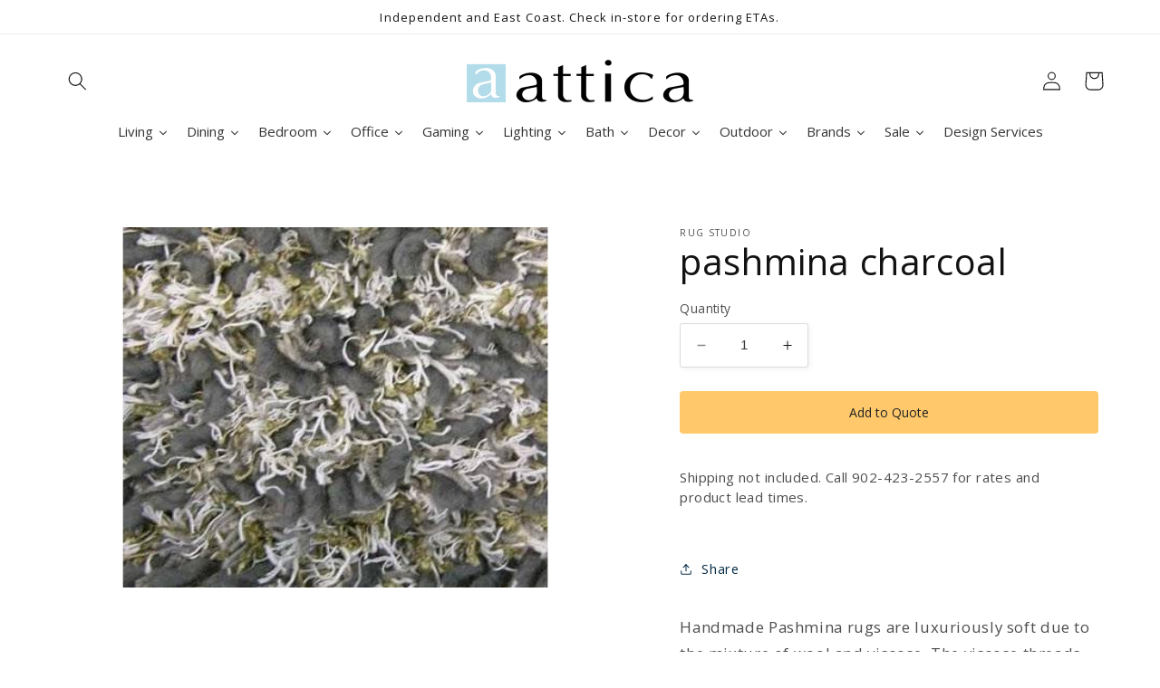

--- FILE ---
content_type: text/html; charset=utf-8
request_url: https://attica.ca/products/pashmina_charcoal
body_size: 49038
content:
<!doctype html>
<html class="no-js" lang="en">
  <head>
    <meta charset="utf-8">
    <meta http-equiv="X-UA-Compatible" content="IE=edge">
    <meta name="viewport" content="width=device-width,initial-scale=1">
    <meta name="theme-color" content="">
    <link rel="canonical" href="https://attica.ca/products/pashmina_charcoal">
    <link rel="preconnect" href="https://cdn.shopify.com" crossorigin><link rel="icon" type="image/png" href="//attica.ca/cdn/shop/files/footer-attica.png?crop=center&height=32&v=1692803903&width=32"><link rel="preconnect" href="https://fonts.shopifycdn.com" crossorigin><title>
      pashmina charcoal
 &ndash; attica</title>

    
      <meta name="description" content="Handmade Pashmina rugs are luxuriously soft due to the mixture of wool and viscose. The viscose threads add sheen to the wool pile.">
    

    

<meta property="og:site_name" content="attica">
<meta property="og:url" content="https://attica.ca/products/pashmina_charcoal">
<meta property="og:title" content="pashmina charcoal">
<meta property="og:type" content="product">
<meta property="og:description" content="Handmade Pashmina rugs are luxuriously soft due to the mixture of wool and viscose. The viscose threads add sheen to the wool pile."><meta property="og:image" content="http://attica.ca/cdn/shop/products/pashmina-charcoal1.jpg?v=1574573956">
  <meta property="og:image:secure_url" content="https://attica.ca/cdn/shop/products/pashmina-charcoal1.jpg?v=1574573956">
  <meta property="og:image:width" content="560">
  <meta property="og:image:height" content="340"><meta property="og:price:amount" content="0.00">
  <meta property="og:price:currency" content="CAD"><meta name="twitter:site" content="@atticahome"><meta name="twitter:card" content="summary_large_image">
<meta name="twitter:title" content="pashmina charcoal">
<meta name="twitter:description" content="Handmade Pashmina rugs are luxuriously soft due to the mixture of wool and viscose. The viscose threads add sheen to the wool pile.">


    <script src="//attica.ca/cdn/shop/t/6/assets/constants.js?v=165488195745554878101676044600" defer="defer"></script>
    <script src="//attica.ca/cdn/shop/t/6/assets/pubsub.js?v=2921868252632587581676044600" defer="defer"></script>
    <script src="//attica.ca/cdn/shop/t/6/assets/global.js?v=85297797553816670871676044600" defer="defer"></script>
    <script>window.performance && window.performance.mark && window.performance.mark('shopify.content_for_header.start');</script><meta id="shopify-digital-wallet" name="shopify-digital-wallet" content="/11327930426/digital_wallets/dialog">
<meta name="shopify-checkout-api-token" content="7cc562b20c17ea5b03fb07ff72ef6366">
<link rel="alternate" type="application/json+oembed" href="https://attica.ca/products/pashmina_charcoal.oembed">
<script async="async" src="/checkouts/internal/preloads.js?locale=en-CA"></script>
<link rel="preconnect" href="https://shop.app" crossorigin="anonymous">
<script async="async" src="https://shop.app/checkouts/internal/preloads.js?locale=en-CA&shop_id=11327930426" crossorigin="anonymous"></script>
<script id="shopify-features" type="application/json">{"accessToken":"7cc562b20c17ea5b03fb07ff72ef6366","betas":["rich-media-storefront-analytics"],"domain":"attica.ca","predictiveSearch":true,"shopId":11327930426,"locale":"en"}</script>
<script>var Shopify = Shopify || {};
Shopify.shop = "atticahome.myshopify.com";
Shopify.locale = "en";
Shopify.currency = {"active":"CAD","rate":"1.0"};
Shopify.country = "CA";
Shopify.theme = {"name":"Attica Production (Studio Theme)","id":122152615994,"schema_name":"Studio","schema_version":"8.0.0","theme_store_id":1431,"role":"main"};
Shopify.theme.handle = "null";
Shopify.theme.style = {"id":null,"handle":null};
Shopify.cdnHost = "attica.ca/cdn";
Shopify.routes = Shopify.routes || {};
Shopify.routes.root = "/";</script>
<script type="module">!function(o){(o.Shopify=o.Shopify||{}).modules=!0}(window);</script>
<script>!function(o){function n(){var o=[];function n(){o.push(Array.prototype.slice.apply(arguments))}return n.q=o,n}var t=o.Shopify=o.Shopify||{};t.loadFeatures=n(),t.autoloadFeatures=n()}(window);</script>
<script>
  window.ShopifyPay = window.ShopifyPay || {};
  window.ShopifyPay.apiHost = "shop.app\/pay";
  window.ShopifyPay.redirectState = null;
</script>
<script id="shop-js-analytics" type="application/json">{"pageType":"product"}</script>
<script defer="defer" async type="module" src="//attica.ca/cdn/shopifycloud/shop-js/modules/v2/client.init-shop-cart-sync_BApSsMSl.en.esm.js"></script>
<script defer="defer" async type="module" src="//attica.ca/cdn/shopifycloud/shop-js/modules/v2/chunk.common_CBoos6YZ.esm.js"></script>
<script type="module">
  await import("//attica.ca/cdn/shopifycloud/shop-js/modules/v2/client.init-shop-cart-sync_BApSsMSl.en.esm.js");
await import("//attica.ca/cdn/shopifycloud/shop-js/modules/v2/chunk.common_CBoos6YZ.esm.js");

  window.Shopify.SignInWithShop?.initShopCartSync?.({"fedCMEnabled":true,"windoidEnabled":true});

</script>
<script defer="defer" async type="module" src="//attica.ca/cdn/shopifycloud/shop-js/modules/v2/client.payment-terms_BHOWV7U_.en.esm.js"></script>
<script defer="defer" async type="module" src="//attica.ca/cdn/shopifycloud/shop-js/modules/v2/chunk.common_CBoos6YZ.esm.js"></script>
<script defer="defer" async type="module" src="//attica.ca/cdn/shopifycloud/shop-js/modules/v2/chunk.modal_Bu1hFZFC.esm.js"></script>
<script type="module">
  await import("//attica.ca/cdn/shopifycloud/shop-js/modules/v2/client.payment-terms_BHOWV7U_.en.esm.js");
await import("//attica.ca/cdn/shopifycloud/shop-js/modules/v2/chunk.common_CBoos6YZ.esm.js");
await import("//attica.ca/cdn/shopifycloud/shop-js/modules/v2/chunk.modal_Bu1hFZFC.esm.js");

  
</script>
<script>
  window.Shopify = window.Shopify || {};
  if (!window.Shopify.featureAssets) window.Shopify.featureAssets = {};
  window.Shopify.featureAssets['shop-js'] = {"shop-cart-sync":["modules/v2/client.shop-cart-sync_DJczDl9f.en.esm.js","modules/v2/chunk.common_CBoos6YZ.esm.js"],"init-fed-cm":["modules/v2/client.init-fed-cm_BzwGC0Wi.en.esm.js","modules/v2/chunk.common_CBoos6YZ.esm.js"],"init-windoid":["modules/v2/client.init-windoid_BS26ThXS.en.esm.js","modules/v2/chunk.common_CBoos6YZ.esm.js"],"shop-cash-offers":["modules/v2/client.shop-cash-offers_DthCPNIO.en.esm.js","modules/v2/chunk.common_CBoos6YZ.esm.js","modules/v2/chunk.modal_Bu1hFZFC.esm.js"],"shop-button":["modules/v2/client.shop-button_D_JX508o.en.esm.js","modules/v2/chunk.common_CBoos6YZ.esm.js"],"init-shop-email-lookup-coordinator":["modules/v2/client.init-shop-email-lookup-coordinator_DFwWcvrS.en.esm.js","modules/v2/chunk.common_CBoos6YZ.esm.js"],"shop-toast-manager":["modules/v2/client.shop-toast-manager_tEhgP2F9.en.esm.js","modules/v2/chunk.common_CBoos6YZ.esm.js"],"shop-login-button":["modules/v2/client.shop-login-button_DwLgFT0K.en.esm.js","modules/v2/chunk.common_CBoos6YZ.esm.js","modules/v2/chunk.modal_Bu1hFZFC.esm.js"],"avatar":["modules/v2/client.avatar_BTnouDA3.en.esm.js"],"init-shop-cart-sync":["modules/v2/client.init-shop-cart-sync_BApSsMSl.en.esm.js","modules/v2/chunk.common_CBoos6YZ.esm.js"],"pay-button":["modules/v2/client.pay-button_BuNmcIr_.en.esm.js","modules/v2/chunk.common_CBoos6YZ.esm.js"],"init-shop-for-new-customer-accounts":["modules/v2/client.init-shop-for-new-customer-accounts_DrjXSI53.en.esm.js","modules/v2/client.shop-login-button_DwLgFT0K.en.esm.js","modules/v2/chunk.common_CBoos6YZ.esm.js","modules/v2/chunk.modal_Bu1hFZFC.esm.js"],"init-customer-accounts-sign-up":["modules/v2/client.init-customer-accounts-sign-up_TlVCiykN.en.esm.js","modules/v2/client.shop-login-button_DwLgFT0K.en.esm.js","modules/v2/chunk.common_CBoos6YZ.esm.js","modules/v2/chunk.modal_Bu1hFZFC.esm.js"],"shop-follow-button":["modules/v2/client.shop-follow-button_C5D3XtBb.en.esm.js","modules/v2/chunk.common_CBoos6YZ.esm.js","modules/v2/chunk.modal_Bu1hFZFC.esm.js"],"checkout-modal":["modules/v2/client.checkout-modal_8TC_1FUY.en.esm.js","modules/v2/chunk.common_CBoos6YZ.esm.js","modules/v2/chunk.modal_Bu1hFZFC.esm.js"],"init-customer-accounts":["modules/v2/client.init-customer-accounts_C0Oh2ljF.en.esm.js","modules/v2/client.shop-login-button_DwLgFT0K.en.esm.js","modules/v2/chunk.common_CBoos6YZ.esm.js","modules/v2/chunk.modal_Bu1hFZFC.esm.js"],"lead-capture":["modules/v2/client.lead-capture_Cq0gfm7I.en.esm.js","modules/v2/chunk.common_CBoos6YZ.esm.js","modules/v2/chunk.modal_Bu1hFZFC.esm.js"],"shop-login":["modules/v2/client.shop-login_BmtnoEUo.en.esm.js","modules/v2/chunk.common_CBoos6YZ.esm.js","modules/v2/chunk.modal_Bu1hFZFC.esm.js"],"payment-terms":["modules/v2/client.payment-terms_BHOWV7U_.en.esm.js","modules/v2/chunk.common_CBoos6YZ.esm.js","modules/v2/chunk.modal_Bu1hFZFC.esm.js"]};
</script>
<script>(function() {
  var isLoaded = false;
  function asyncLoad() {
    if (isLoaded) return;
    isLoaded = true;
    var urls = ["https:\/\/storage.nfcube.com\/instafeed-cd4e3e8b25ab9abe704e834f634d3584.js?shop=atticahome.myshopify.com"];
    for (var i = 0; i < urls.length; i++) {
      var s = document.createElement('script');
      s.type = 'text/javascript';
      s.async = true;
      s.src = urls[i];
      var x = document.getElementsByTagName('script')[0];
      x.parentNode.insertBefore(s, x);
    }
  };
  if(window.attachEvent) {
    window.attachEvent('onload', asyncLoad);
  } else {
    window.addEventListener('load', asyncLoad, false);
  }
})();</script>
<script id="__st">var __st={"a":11327930426,"offset":-14400,"reqid":"5e360d93-1837-4b10-8096-3f9b312c7546-1768869537","pageurl":"attica.ca\/products\/pashmina_charcoal","u":"2fbdd2f181ee","p":"product","rtyp":"product","rid":1461829533754};</script>
<script>window.ShopifyPaypalV4VisibilityTracking = true;</script>
<script id="captcha-bootstrap">!function(){'use strict';const t='contact',e='account',n='new_comment',o=[[t,t],['blogs',n],['comments',n],[t,'customer']],c=[[e,'customer_login'],[e,'guest_login'],[e,'recover_customer_password'],[e,'create_customer']],r=t=>t.map((([t,e])=>`form[action*='/${t}']:not([data-nocaptcha='true']) input[name='form_type'][value='${e}']`)).join(','),a=t=>()=>t?[...document.querySelectorAll(t)].map((t=>t.form)):[];function s(){const t=[...o],e=r(t);return a(e)}const i='password',u='form_key',d=['recaptcha-v3-token','g-recaptcha-response','h-captcha-response',i],f=()=>{try{return window.sessionStorage}catch{return}},m='__shopify_v',_=t=>t.elements[u];function p(t,e,n=!1){try{const o=window.sessionStorage,c=JSON.parse(o.getItem(e)),{data:r}=function(t){const{data:e,action:n}=t;return t[m]||n?{data:e,action:n}:{data:t,action:n}}(c);for(const[e,n]of Object.entries(r))t.elements[e]&&(t.elements[e].value=n);n&&o.removeItem(e)}catch(o){console.error('form repopulation failed',{error:o})}}const l='form_type',E='cptcha';function T(t){t.dataset[E]=!0}const w=window,h=w.document,L='Shopify',v='ce_forms',y='captcha';let A=!1;((t,e)=>{const n=(g='f06e6c50-85a8-45c8-87d0-21a2b65856fe',I='https://cdn.shopify.com/shopifycloud/storefront-forms-hcaptcha/ce_storefront_forms_captcha_hcaptcha.v1.5.2.iife.js',D={infoText:'Protected by hCaptcha',privacyText:'Privacy',termsText:'Terms'},(t,e,n)=>{const o=w[L][v],c=o.bindForm;if(c)return c(t,g,e,D).then(n);var r;o.q.push([[t,g,e,D],n]),r=I,A||(h.body.append(Object.assign(h.createElement('script'),{id:'captcha-provider',async:!0,src:r})),A=!0)});var g,I,D;w[L]=w[L]||{},w[L][v]=w[L][v]||{},w[L][v].q=[],w[L][y]=w[L][y]||{},w[L][y].protect=function(t,e){n(t,void 0,e),T(t)},Object.freeze(w[L][y]),function(t,e,n,w,h,L){const[v,y,A,g]=function(t,e,n){const i=e?o:[],u=t?c:[],d=[...i,...u],f=r(d),m=r(i),_=r(d.filter((([t,e])=>n.includes(e))));return[a(f),a(m),a(_),s()]}(w,h,L),I=t=>{const e=t.target;return e instanceof HTMLFormElement?e:e&&e.form},D=t=>v().includes(t);t.addEventListener('submit',(t=>{const e=I(t);if(!e)return;const n=D(e)&&!e.dataset.hcaptchaBound&&!e.dataset.recaptchaBound,o=_(e),c=g().includes(e)&&(!o||!o.value);(n||c)&&t.preventDefault(),c&&!n&&(function(t){try{if(!f())return;!function(t){const e=f();if(!e)return;const n=_(t);if(!n)return;const o=n.value;o&&e.removeItem(o)}(t);const e=Array.from(Array(32),(()=>Math.random().toString(36)[2])).join('');!function(t,e){_(t)||t.append(Object.assign(document.createElement('input'),{type:'hidden',name:u})),t.elements[u].value=e}(t,e),function(t,e){const n=f();if(!n)return;const o=[...t.querySelectorAll(`input[type='${i}']`)].map((({name:t})=>t)),c=[...d,...o],r={};for(const[a,s]of new FormData(t).entries())c.includes(a)||(r[a]=s);n.setItem(e,JSON.stringify({[m]:1,action:t.action,data:r}))}(t,e)}catch(e){console.error('failed to persist form',e)}}(e),e.submit())}));const S=(t,e)=>{t&&!t.dataset[E]&&(n(t,e.some((e=>e===t))),T(t))};for(const o of['focusin','change'])t.addEventListener(o,(t=>{const e=I(t);D(e)&&S(e,y())}));const B=e.get('form_key'),M=e.get(l),P=B&&M;t.addEventListener('DOMContentLoaded',(()=>{const t=y();if(P)for(const e of t)e.elements[l].value===M&&p(e,B);[...new Set([...A(),...v().filter((t=>'true'===t.dataset.shopifyCaptcha))])].forEach((e=>S(e,t)))}))}(h,new URLSearchParams(w.location.search),n,t,e,['guest_login'])})(!0,!0)}();</script>
<script integrity="sha256-4kQ18oKyAcykRKYeNunJcIwy7WH5gtpwJnB7kiuLZ1E=" data-source-attribution="shopify.loadfeatures" defer="defer" src="//attica.ca/cdn/shopifycloud/storefront/assets/storefront/load_feature-a0a9edcb.js" crossorigin="anonymous"></script>
<script crossorigin="anonymous" defer="defer" src="//attica.ca/cdn/shopifycloud/storefront/assets/shopify_pay/storefront-65b4c6d7.js?v=20250812"></script>
<script data-source-attribution="shopify.dynamic_checkout.dynamic.init">var Shopify=Shopify||{};Shopify.PaymentButton=Shopify.PaymentButton||{isStorefrontPortableWallets:!0,init:function(){window.Shopify.PaymentButton.init=function(){};var t=document.createElement("script");t.src="https://attica.ca/cdn/shopifycloud/portable-wallets/latest/portable-wallets.en.js",t.type="module",document.head.appendChild(t)}};
</script>
<script data-source-attribution="shopify.dynamic_checkout.buyer_consent">
  function portableWalletsHideBuyerConsent(e){var t=document.getElementById("shopify-buyer-consent"),n=document.getElementById("shopify-subscription-policy-button");t&&n&&(t.classList.add("hidden"),t.setAttribute("aria-hidden","true"),n.removeEventListener("click",e))}function portableWalletsShowBuyerConsent(e){var t=document.getElementById("shopify-buyer-consent"),n=document.getElementById("shopify-subscription-policy-button");t&&n&&(t.classList.remove("hidden"),t.removeAttribute("aria-hidden"),n.addEventListener("click",e))}window.Shopify?.PaymentButton&&(window.Shopify.PaymentButton.hideBuyerConsent=portableWalletsHideBuyerConsent,window.Shopify.PaymentButton.showBuyerConsent=portableWalletsShowBuyerConsent);
</script>
<script data-source-attribution="shopify.dynamic_checkout.cart.bootstrap">document.addEventListener("DOMContentLoaded",(function(){function t(){return document.querySelector("shopify-accelerated-checkout-cart, shopify-accelerated-checkout")}if(t())Shopify.PaymentButton.init();else{new MutationObserver((function(e,n){t()&&(Shopify.PaymentButton.init(),n.disconnect())})).observe(document.body,{childList:!0,subtree:!0})}}));
</script>
<link id="shopify-accelerated-checkout-styles" rel="stylesheet" media="screen" href="https://attica.ca/cdn/shopifycloud/portable-wallets/latest/accelerated-checkout-backwards-compat.css" crossorigin="anonymous">
<style id="shopify-accelerated-checkout-cart">
        #shopify-buyer-consent {
  margin-top: 1em;
  display: inline-block;
  width: 100%;
}

#shopify-buyer-consent.hidden {
  display: none;
}

#shopify-subscription-policy-button {
  background: none;
  border: none;
  padding: 0;
  text-decoration: underline;
  font-size: inherit;
  cursor: pointer;
}

#shopify-subscription-policy-button::before {
  box-shadow: none;
}

      </style>
<script id="sections-script" data-sections="header,footer" defer="defer" src="//attica.ca/cdn/shop/t/6/compiled_assets/scripts.js?5279"></script>
<script>window.performance && window.performance.mark && window.performance.mark('shopify.content_for_header.end');</script>


    <style data-shopify>
      @font-face {
  font-family: "Open Sans";
  font-weight: 400;
  font-style: normal;
  font-display: swap;
  src: url("//attica.ca/cdn/fonts/open_sans/opensans_n4.c32e4d4eca5273f6d4ee95ddf54b5bbb75fc9b61.woff2") format("woff2"),
       url("//attica.ca/cdn/fonts/open_sans/opensans_n4.5f3406f8d94162b37bfa232b486ac93ee892406d.woff") format("woff");
}

      @font-face {
  font-family: "Open Sans";
  font-weight: 700;
  font-style: normal;
  font-display: swap;
  src: url("//attica.ca/cdn/fonts/open_sans/opensans_n7.a9393be1574ea8606c68f4441806b2711d0d13e4.woff2") format("woff2"),
       url("//attica.ca/cdn/fonts/open_sans/opensans_n7.7b8af34a6ebf52beb1a4c1d8c73ad6910ec2e553.woff") format("woff");
}

      @font-face {
  font-family: "Open Sans";
  font-weight: 400;
  font-style: italic;
  font-display: swap;
  src: url("//attica.ca/cdn/fonts/open_sans/opensans_i4.6f1d45f7a46916cc95c694aab32ecbf7509cbf33.woff2") format("woff2"),
       url("//attica.ca/cdn/fonts/open_sans/opensans_i4.4efaa52d5a57aa9a57c1556cc2b7465d18839daa.woff") format("woff");
}

      @font-face {
  font-family: "Open Sans";
  font-weight: 700;
  font-style: italic;
  font-display: swap;
  src: url("//attica.ca/cdn/fonts/open_sans/opensans_i7.916ced2e2ce15f7fcd95d196601a15e7b89ee9a4.woff2") format("woff2"),
       url("//attica.ca/cdn/fonts/open_sans/opensans_i7.99a9cff8c86ea65461de497ade3d515a98f8b32a.woff") format("woff");
}

      @font-face {
  font-family: "Open Sans";
  font-weight: 400;
  font-style: normal;
  font-display: swap;
  src: url("//attica.ca/cdn/fonts/open_sans/opensans_n4.c32e4d4eca5273f6d4ee95ddf54b5bbb75fc9b61.woff2") format("woff2"),
       url("//attica.ca/cdn/fonts/open_sans/opensans_n4.5f3406f8d94162b37bfa232b486ac93ee892406d.woff") format("woff");
}


      :root {
        --font-body-family: "Open Sans", sans-serif;
        --font-body-style: normal;
        --font-body-weight: 400;
        --font-body-weight-bold: 700;

        --font-heading-family: "Open Sans", sans-serif;
        --font-heading-style: normal;
        --font-heading-weight: 400;

        --font-body-scale: 1.05;
        --font-heading-scale: 0.9523809523809523;

        --color-base-text: 18, 18, 18;
        --color-shadow: 18, 18, 18;
        --color-base-background-1: 255, 255, 255;
        --color-base-background-2: 255, 255, 255;
        --color-base-solid-button-labels: 18, 18, 18;
        --color-base-outline-button-labels: 5, 44, 70;
        --color-base-accent-1: 227, 243, 248;
        --color-base-accent-2: 18, 18, 18;
        --payment-terms-background-color: #fff;

        --gradient-base-background-1: #fff;
        --gradient-base-background-2: #fff;
        --gradient-base-accent-1: #e3f3f8;
        --gradient-base-accent-2: #121212;

        --media-padding: px;
        --media-border-opacity: 0.05;
        --media-border-width: 0px;
        --media-radius: 0px;
        --media-shadow-opacity: 0.0;
        --media-shadow-horizontal-offset: 0px;
        --media-shadow-vertical-offset: 0px;
        --media-shadow-blur-radius: 0px;
        --media-shadow-visible: 0;

        --page-width: 120rem;
        --page-width-margin: 0rem;

        --product-card-image-padding: 0.0rem;
        --product-card-corner-radius: 0.0rem;
        --product-card-text-alignment: center;
        --product-card-border-width: 0.0rem;
        --product-card-border-opacity: 0.1;
        --product-card-shadow-opacity: 0.1;
        --product-card-shadow-visible: 1;
        --product-card-shadow-horizontal-offset: 0.0rem;
        --product-card-shadow-vertical-offset: 0.0rem;
        --product-card-shadow-blur-radius: 0.0rem;

        --collection-card-image-padding: 0.0rem;
        --collection-card-corner-radius: 0.0rem;
        --collection-card-text-alignment: center;
        --collection-card-border-width: 0.0rem;
        --collection-card-border-opacity: 0.1;
        --collection-card-shadow-opacity: 0.1;
        --collection-card-shadow-visible: 1;
        --collection-card-shadow-horizontal-offset: 0.0rem;
        --collection-card-shadow-vertical-offset: 0.0rem;
        --collection-card-shadow-blur-radius: 0.0rem;

        --blog-card-image-padding: 0.0rem;
        --blog-card-corner-radius: 0.0rem;
        --blog-card-text-alignment: left;
        --blog-card-border-width: 0.0rem;
        --blog-card-border-opacity: 0.1;
        --blog-card-shadow-opacity: 0.1;
        --blog-card-shadow-visible: 1;
        --blog-card-shadow-horizontal-offset: 0.0rem;
        --blog-card-shadow-vertical-offset: 0.0rem;
        --blog-card-shadow-blur-radius: 0.0rem;

        --badge-corner-radius: 4.0rem;

        --popup-border-width: 0px;
        --popup-border-opacity: 0.1;
        --popup-corner-radius: 0px;
        --popup-shadow-opacity: 0.1;
        --popup-shadow-horizontal-offset: 6px;
        --popup-shadow-vertical-offset: 6px;
        --popup-shadow-blur-radius: 25px;

        --drawer-border-width: 1px;
        --drawer-border-opacity: 0.1;
        --drawer-shadow-opacity: 0.0;
        --drawer-shadow-horizontal-offset: 0px;
        --drawer-shadow-vertical-offset: 0px;
        --drawer-shadow-blur-radius: 0px;

        --spacing-sections-desktop: 0px;
        --spacing-sections-mobile: 0px;

        --grid-desktop-vertical-spacing: 40px;
        --grid-desktop-horizontal-spacing: 40px;
        --grid-mobile-vertical-spacing: 20px;
        --grid-mobile-horizontal-spacing: 20px;

        --text-boxes-border-opacity: 0.0;
        --text-boxes-border-width: 0px;
        --text-boxes-radius: 0px;
        --text-boxes-shadow-opacity: 0.0;
        --text-boxes-shadow-visible: 0;
        --text-boxes-shadow-horizontal-offset: 0px;
        --text-boxes-shadow-vertical-offset: 0px;
        --text-boxes-shadow-blur-radius: 0px;

        --buttons-radius: 0px;
        --buttons-radius-outset: 0px;
        --buttons-border-width: 0px;
        --buttons-border-opacity: 1.0;
        --buttons-shadow-opacity: 0.0;
        --buttons-shadow-visible: 0;
        --buttons-shadow-horizontal-offset: -2px;
        --buttons-shadow-vertical-offset: -2px;
        --buttons-shadow-blur-radius: 0px;
        --buttons-border-offset: 0px;

        --inputs-radius: 2px;
        --inputs-border-width: 1px;
        --inputs-border-opacity: 0.15;
        --inputs-shadow-opacity: 0.05;
        --inputs-shadow-horizontal-offset: 2px;
        --inputs-margin-offset: 2px;
        --inputs-shadow-vertical-offset: 2px;
        --inputs-shadow-blur-radius: 5px;
        --inputs-radius-outset: 3px;

        --variant-pills-radius: 40px;
        --variant-pills-border-width: 1px;
        --variant-pills-border-opacity: 0.55;
        --variant-pills-shadow-opacity: 0.0;
        --variant-pills-shadow-horizontal-offset: 0px;
        --variant-pills-shadow-vertical-offset: 0px;
        --variant-pills-shadow-blur-radius: 0px;
      }

      *,
      *::before,
      *::after {
        box-sizing: inherit;
      }

      html {
        box-sizing: border-box;
        font-size: calc(var(--font-body-scale) * 62.5%);
        height: 100%;
      }

      body {
        display: grid;
        grid-template-rows: auto auto 1fr auto;
        grid-template-columns: 100%;
        min-height: 100%;
        margin: 0;
        font-size: 1.5rem;
        letter-spacing: 0.06rem;
        line-height: calc(1 + 0.8 / var(--font-body-scale));
        font-family: var(--font-body-family);
        font-style: var(--font-body-style);
        font-weight: var(--font-body-weight);
      }

      @media screen and (min-width: 750px) {
        body {
          font-size: 1.6rem;
        }
      }
    </style>

    <link href="//attica.ca/cdn/shop/t/6/assets/base.css?v=153260231646433757351694110459" rel="stylesheet" type="text/css" media="all" />
    <link href="//attica.ca/cdn/shop/t/6/assets/portfolio.css?v=122877120532041989741759518892" rel="stylesheet" type="text/css" media="all" />
<link rel="preload" as="font" href="//attica.ca/cdn/fonts/open_sans/opensans_n4.c32e4d4eca5273f6d4ee95ddf54b5bbb75fc9b61.woff2" type="font/woff2" crossorigin><link rel="preload" as="font" href="//attica.ca/cdn/fonts/open_sans/opensans_n4.c32e4d4eca5273f6d4ee95ddf54b5bbb75fc9b61.woff2" type="font/woff2" crossorigin><link rel="stylesheet" href="//attica.ca/cdn/shop/t/6/assets/component-predictive-search.css?v=85913294783299393391676044600" media="print" onload="this.media='all'"><script>document.documentElement.className = document.documentElement.className.replace('no-js', 'js');
    if (Shopify.designMode) {
      document.documentElement.classList.add('shopify-design-mode');
    }
    </script>
  
  







<script>
  const omgCheckScript = setInterval(() => {
  if (document.getElementById('omgrfq-script')) {
    const style = document.createElement('style');
    style.innerHTML = `
      .price, button[name="add"] {display: none;}
    `;
  document.head.appendChild(style);
  clearInterval(omgCheckScript);
  }});
</script>

    
<!-- BEGIN app block: shopify://apps/o-request-a-quote/blocks/omgrfq_script/5f4ac0e6-8a57-4f3d-853e-0194eab86273 --><script
  id="omgrfq-script"
  type='text/javascript'
  data-type="custom">
    if ((typeof window.jQuery === 'undefined')) {<!-- BEGIN app snippet: omg-jquery -->
    (function(){"use strict";var C=document,D=window,st=C.documentElement,L=C.createElement.bind(C),ft=L("div"),q=L("table"),Mt=L("tbody"),ot=L("tr"),H=Array.isArray,S=Array.prototype,Dt=S.concat,U=S.filter,at=S.indexOf,ct=S.map,Bt=S.push,ht=S.slice,z=S.some,_t=S.splice,Pt=/^#(?:[\w-]|\\.|[^\x00-\xa0])*$/,Ht=/^\.(?:[\w-]|\\.|[^\x00-\xa0])*$/,$t=/<.+>/,jt=/^\w+$/;function J(t,n){var r=It(n);return!t||!r&&!A(n)&&!c(n)?[]:!r&&Ht.test(t)?n.getElementsByClassName(t.slice(1).replace(/\\/g,"")):!r&&jt.test(t)?n.getElementsByTagName(t):n.querySelectorAll(t)}var dt=function(){function t(n,r){if(n){if(Y(n))return n;var i=n;if(g(n)){var e=r||C;if(i=Pt.test(n)&&A(e)?e.getElementById(n.slice(1).replace(/\\/g,"")):$t.test(n)?yt(n):Y(e)?e.find(n):g(e)?o(e).find(n):J(n,e),!i)return}else if(O(n))return this.ready(n);(i.nodeType||i===D)&&(i=[i]),this.length=i.length;for(var s=0,f=this.length;s<f;s++)this[s]=i[s]}}return t.prototype.init=function(n,r){return new t(n,r)},t}(),u=dt.prototype,o=u.init;o.fn=o.prototype=u,u.length=0,u.splice=_t,typeof Symbol=="function"&&(u[Symbol.iterator]=S[Symbol.iterator]);function Y(t){return t instanceof dt}function B(t){return!!t&&t===t.window}function A(t){return!!t&&t.nodeType===9}function It(t){return!!t&&t.nodeType===11}function c(t){return!!t&&t.nodeType===1}function Ft(t){return!!t&&t.nodeType===3}function Wt(t){return typeof t=="boolean"}function O(t){return typeof t=="function"}function g(t){return typeof t=="string"}function v(t){return t===void 0}function P(t){return t===null}function lt(t){return!isNaN(parseFloat(t))&&isFinite(t)}function G(t){if(typeof t!="object"||t===null)return!1;var n=Object.getPrototypeOf(t);return n===null||n===Object.prototype}o.isWindow=B,o.isFunction=O,o.isArray=H,o.isNumeric=lt,o.isPlainObject=G;function d(t,n,r){if(r){for(var i=t.length;i--;)if(n.call(t[i],i,t[i])===!1)return t}else if(G(t))for(var e=Object.keys(t),i=0,s=e.length;i<s;i++){var f=e[i];if(n.call(t[f],f,t[f])===!1)return t}else for(var i=0,s=t.length;i<s;i++)if(n.call(t[i],i,t[i])===!1)return t;return t}o.each=d,u.each=function(t){return d(this,t)},u.empty=function(){return this.each(function(t,n){for(;n.firstChild;)n.removeChild(n.firstChild)})};var qt=/\S+/g;function j(t){return g(t)?t.match(qt)||[]:[]}u.toggleClass=function(t,n){var r=j(t),i=!v(n);return this.each(function(e,s){c(s)&&d(r,function(f,a){i?n?s.classList.add(a):s.classList.remove(a):s.classList.toggle(a)})})},u.addClass=function(t){return this.toggleClass(t,!0)},u.removeAttr=function(t){var n=j(t);return this.each(function(r,i){c(i)&&d(n,function(e,s){i.removeAttribute(s)})})};function Ut(t,n){if(t){if(g(t)){if(arguments.length<2){if(!this[0]||!c(this[0]))return;var r=this[0].getAttribute(t);return P(r)?void 0:r}return v(n)?this:P(n)?this.removeAttr(t):this.each(function(e,s){c(s)&&s.setAttribute(t,n)})}for(var i in t)this.attr(i,t[i]);return this}}u.attr=Ut,u.removeClass=function(t){return arguments.length?this.toggleClass(t,!1):this.attr("class","")},u.hasClass=function(t){return!!t&&z.call(this,function(n){return c(n)&&n.classList.contains(t)})},u.get=function(t){return v(t)?ht.call(this):(t=Number(t),this[t<0?t+this.length:t])},u.eq=function(t){return o(this.get(t))},u.first=function(){return this.eq(0)},u.last=function(){return this.eq(-1)};function zt(t){return v(t)?this.get().map(function(n){return c(n)||Ft(n)?n.textContent:""}).join(""):this.each(function(n,r){c(r)&&(r.textContent=t)})}u.text=zt;function T(t,n,r){if(c(t)){var i=D.getComputedStyle(t,null);return r?i.getPropertyValue(n)||void 0:i[n]||t.style[n]}}function E(t,n){return parseInt(T(t,n),10)||0}function gt(t,n){return E(t,"border".concat(n?"Left":"Top","Width"))+E(t,"padding".concat(n?"Left":"Top"))+E(t,"padding".concat(n?"Right":"Bottom"))+E(t,"border".concat(n?"Right":"Bottom","Width"))}var X={};function Jt(t){if(X[t])return X[t];var n=L(t);C.body.insertBefore(n,null);var r=T(n,"display");return C.body.removeChild(n),X[t]=r!=="none"?r:"block"}function vt(t){return T(t,"display")==="none"}function pt(t,n){var r=t&&(t.matches||t.webkitMatchesSelector||t.msMatchesSelector);return!!r&&!!n&&r.call(t,n)}function I(t){return g(t)?function(n,r){return pt(r,t)}:O(t)?t:Y(t)?function(n,r){return t.is(r)}:t?function(n,r){return r===t}:function(){return!1}}u.filter=function(t){var n=I(t);return o(U.call(this,function(r,i){return n.call(r,i,r)}))};function x(t,n){return n?t.filter(n):t}u.detach=function(t){return x(this,t).each(function(n,r){r.parentNode&&r.parentNode.removeChild(r)}),this};var Yt=/^\s*<(\w+)[^>]*>/,Gt=/^<(\w+)\s*\/?>(?:<\/\1>)?$/,mt={"*":ft,tr:Mt,td:ot,th:ot,thead:q,tbody:q,tfoot:q};function yt(t){if(!g(t))return[];if(Gt.test(t))return[L(RegExp.$1)];var n=Yt.test(t)&&RegExp.$1,r=mt[n]||mt["*"];return r.innerHTML=t,o(r.childNodes).detach().get()}o.parseHTML=yt,u.has=function(t){var n=g(t)?function(r,i){return J(t,i).length}:function(r,i){return i.contains(t)};return this.filter(n)},u.not=function(t){var n=I(t);return this.filter(function(r,i){return(!g(t)||c(i))&&!n.call(i,r,i)})};function R(t,n,r,i){for(var e=[],s=O(n),f=i&&I(i),a=0,y=t.length;a<y;a++)if(s){var h=n(t[a]);h.length&&Bt.apply(e,h)}else for(var p=t[a][n];p!=null&&!(i&&f(-1,p));)e.push(p),p=r?p[n]:null;return e}function bt(t){return t.multiple&&t.options?R(U.call(t.options,function(n){return n.selected&&!n.disabled&&!n.parentNode.disabled}),"value"):t.value||""}function Xt(t){return arguments.length?this.each(function(n,r){var i=r.multiple&&r.options;if(i||Ot.test(r.type)){var e=H(t)?ct.call(t,String):P(t)?[]:[String(t)];i?d(r.options,function(s,f){f.selected=e.indexOf(f.value)>=0},!0):r.checked=e.indexOf(r.value)>=0}else r.value=v(t)||P(t)?"":t}):this[0]&&bt(this[0])}u.val=Xt,u.is=function(t){var n=I(t);return z.call(this,function(r,i){return n.call(r,i,r)})},o.guid=1;function w(t){return t.length>1?U.call(t,function(n,r,i){return at.call(i,n)===r}):t}o.unique=w,u.add=function(t,n){return o(w(this.get().concat(o(t,n).get())))},u.children=function(t){return x(o(w(R(this,function(n){return n.children}))),t)},u.parent=function(t){return x(o(w(R(this,"parentNode"))),t)},u.index=function(t){var n=t?o(t)[0]:this[0],r=t?this:o(n).parent().children();return at.call(r,n)},u.closest=function(t){var n=this.filter(t);if(n.length)return n;var r=this.parent();return r.length?r.closest(t):n},u.siblings=function(t){return x(o(w(R(this,function(n){return o(n).parent().children().not(n)}))),t)},u.find=function(t){return o(w(R(this,function(n){return J(t,n)})))};var Kt=/^\s*<!(?:\[CDATA\[|--)|(?:\]\]|--)>\s*$/g,Qt=/^$|^module$|\/(java|ecma)script/i,Vt=["type","src","nonce","noModule"];function Zt(t,n){var r=o(t);r.filter("script").add(r.find("script")).each(function(i,e){if(Qt.test(e.type)&&st.contains(e)){var s=L("script");s.text=e.textContent.replace(Kt,""),d(Vt,function(f,a){e[a]&&(s[a]=e[a])}),n.head.insertBefore(s,null),n.head.removeChild(s)}})}function kt(t,n,r,i,e){i?t.insertBefore(n,r?t.firstChild:null):t.nodeName==="HTML"?t.parentNode.replaceChild(n,t):t.parentNode.insertBefore(n,r?t:t.nextSibling),e&&Zt(n,t.ownerDocument)}function N(t,n,r,i,e,s,f,a){return d(t,function(y,h){d(o(h),function(p,M){d(o(n),function(b,W){var rt=r?M:W,it=r?W:M,m=r?p:b;kt(rt,m?it.cloneNode(!0):it,i,e,!m)},a)},f)},s),n}u.after=function(){return N(arguments,this,!1,!1,!1,!0,!0)},u.append=function(){return N(arguments,this,!1,!1,!0)};function tn(t){if(!arguments.length)return this[0]&&this[0].innerHTML;if(v(t))return this;var n=/<script[\s>]/.test(t);return this.each(function(r,i){c(i)&&(n?o(i).empty().append(t):i.innerHTML=t)})}u.html=tn,u.appendTo=function(t){return N(arguments,this,!0,!1,!0)},u.wrapInner=function(t){return this.each(function(n,r){var i=o(r),e=i.contents();e.length?e.wrapAll(t):i.append(t)})},u.before=function(){return N(arguments,this,!1,!0)},u.wrapAll=function(t){for(var n=o(t),r=n[0];r.children.length;)r=r.firstElementChild;return this.first().before(n),this.appendTo(r)},u.wrap=function(t){return this.each(function(n,r){var i=o(t)[0];o(r).wrapAll(n?i.cloneNode(!0):i)})},u.insertAfter=function(t){return N(arguments,this,!0,!1,!1,!1,!1,!0)},u.insertBefore=function(t){return N(arguments,this,!0,!0)},u.prepend=function(){return N(arguments,this,!1,!0,!0,!0,!0)},u.prependTo=function(t){return N(arguments,this,!0,!0,!0,!1,!1,!0)},u.contents=function(){return o(w(R(this,function(t){return t.tagName==="IFRAME"?[t.contentDocument]:t.tagName==="TEMPLATE"?t.content.childNodes:t.childNodes})))},u.next=function(t,n,r){return x(o(w(R(this,"nextElementSibling",n,r))),t)},u.nextAll=function(t){return this.next(t,!0)},u.nextUntil=function(t,n){return this.next(n,!0,t)},u.parents=function(t,n){return x(o(w(R(this,"parentElement",!0,n))),t)},u.parentsUntil=function(t,n){return this.parents(n,t)},u.prev=function(t,n,r){return x(o(w(R(this,"previousElementSibling",n,r))),t)},u.prevAll=function(t){return this.prev(t,!0)},u.prevUntil=function(t,n){return this.prev(n,!0,t)},u.map=function(t){return o(Dt.apply([],ct.call(this,function(n,r){return t.call(n,r,n)})))},u.clone=function(){return this.map(function(t,n){return n.cloneNode(!0)})},u.offsetParent=function(){return this.map(function(t,n){for(var r=n.offsetParent;r&&T(r,"position")==="static";)r=r.offsetParent;return r||st})},u.slice=function(t,n){return o(ht.call(this,t,n))};var nn=/-([a-z])/g;function K(t){return t.replace(nn,function(n,r){return r.toUpperCase()})}u.ready=function(t){var n=function(){return setTimeout(t,0,o)};return C.readyState!=="loading"?n():C.addEventListener("DOMContentLoaded",n),this},u.unwrap=function(){return this.parent().each(function(t,n){if(n.tagName!=="BODY"){var r=o(n);r.replaceWith(r.children())}}),this},u.offset=function(){var t=this[0];if(t){var n=t.getBoundingClientRect();return{top:n.top+D.pageYOffset,left:n.left+D.pageXOffset}}},u.position=function(){var t=this[0];if(t){var n=T(t,"position")==="fixed",r=n?t.getBoundingClientRect():this.offset();if(!n){for(var i=t.ownerDocument,e=t.offsetParent||i.documentElement;(e===i.body||e===i.documentElement)&&T(e,"position")==="static";)e=e.parentNode;if(e!==t&&c(e)){var s=o(e).offset();r.top-=s.top+E(e,"borderTopWidth"),r.left-=s.left+E(e,"borderLeftWidth")}}return{top:r.top-E(t,"marginTop"),left:r.left-E(t,"marginLeft")}}};var Et={class:"className",contenteditable:"contentEditable",for:"htmlFor",readonly:"readOnly",maxlength:"maxLength",tabindex:"tabIndex",colspan:"colSpan",rowspan:"rowSpan",usemap:"useMap"};u.prop=function(t,n){if(t){if(g(t))return t=Et[t]||t,arguments.length<2?this[0]&&this[0][t]:this.each(function(i,e){e[t]=n});for(var r in t)this.prop(r,t[r]);return this}},u.removeProp=function(t){return this.each(function(n,r){delete r[Et[t]||t]})};var rn=/^--/;function Q(t){return rn.test(t)}var V={},en=ft.style,un=["webkit","moz","ms"];function sn(t,n){if(n===void 0&&(n=Q(t)),n)return t;if(!V[t]){var r=K(t),i="".concat(r[0].toUpperCase()).concat(r.slice(1)),e="".concat(r," ").concat(un.join("".concat(i," "))).concat(i).split(" ");d(e,function(s,f){if(f in en)return V[t]=f,!1})}return V[t]}var fn={animationIterationCount:!0,columnCount:!0,flexGrow:!0,flexShrink:!0,fontWeight:!0,gridArea:!0,gridColumn:!0,gridColumnEnd:!0,gridColumnStart:!0,gridRow:!0,gridRowEnd:!0,gridRowStart:!0,lineHeight:!0,opacity:!0,order:!0,orphans:!0,widows:!0,zIndex:!0};function wt(t,n,r){return r===void 0&&(r=Q(t)),!r&&!fn[t]&&lt(n)?"".concat(n,"px"):n}function on(t,n){if(g(t)){var r=Q(t);return t=sn(t,r),arguments.length<2?this[0]&&T(this[0],t,r):t?(n=wt(t,n,r),this.each(function(e,s){c(s)&&(r?s.style.setProperty(t,n):s.style[t]=n)})):this}for(var i in t)this.css(i,t[i]);return this}u.css=on;function Ct(t,n){try{return t(n)}catch{return n}}var an=/^\s+|\s+$/;function St(t,n){var r=t.dataset[n]||t.dataset[K(n)];return an.test(r)?r:Ct(JSON.parse,r)}function cn(t,n,r){r=Ct(JSON.stringify,r),t.dataset[K(n)]=r}function hn(t,n){if(!t){if(!this[0])return;var r={};for(var i in this[0].dataset)r[i]=St(this[0],i);return r}if(g(t))return arguments.length<2?this[0]&&St(this[0],t):v(n)?this:this.each(function(e,s){cn(s,t,n)});for(var i in t)this.data(i,t[i]);return this}u.data=hn;function Tt(t,n){var r=t.documentElement;return Math.max(t.body["scroll".concat(n)],r["scroll".concat(n)],t.body["offset".concat(n)],r["offset".concat(n)],r["client".concat(n)])}d([!0,!1],function(t,n){d(["Width","Height"],function(r,i){var e="".concat(n?"outer":"inner").concat(i);u[e]=function(s){if(this[0])return B(this[0])?n?this[0]["inner".concat(i)]:this[0].document.documentElement["client".concat(i)]:A(this[0])?Tt(this[0],i):this[0]["".concat(n?"offset":"client").concat(i)]+(s&&n?E(this[0],"margin".concat(r?"Top":"Left"))+E(this[0],"margin".concat(r?"Bottom":"Right")):0)}})}),d(["Width","Height"],function(t,n){var r=n.toLowerCase();u[r]=function(i){if(!this[0])return v(i)?void 0:this;if(!arguments.length)return B(this[0])?this[0].document.documentElement["client".concat(n)]:A(this[0])?Tt(this[0],n):this[0].getBoundingClientRect()[r]-gt(this[0],!t);var e=parseInt(i,10);return this.each(function(s,f){if(c(f)){var a=T(f,"boxSizing");f.style[r]=wt(r,e+(a==="border-box"?gt(f,!t):0))}})}});var Rt="___cd";u.toggle=function(t){return this.each(function(n,r){if(c(r)){var i=vt(r),e=v(t)?i:t;e?(r.style.display=r[Rt]||"",vt(r)&&(r.style.display=Jt(r.tagName))):i||(r[Rt]=T(r,"display"),r.style.display="none")}})},u.hide=function(){return this.toggle(!1)},u.show=function(){return this.toggle(!0)};var xt="___ce",Z=".",k={focus:"focusin",blur:"focusout"},Nt={mouseenter:"mouseover",mouseleave:"mouseout"},dn=/^(mouse|pointer|contextmenu|drag|drop|click|dblclick)/i;function tt(t){return Nt[t]||k[t]||t}function nt(t){var n=t.split(Z);return[n[0],n.slice(1).sort()]}u.trigger=function(t,n){if(g(t)){var r=nt(t),i=r[0],e=r[1],s=tt(i);if(!s)return this;var f=dn.test(s)?"MouseEvents":"HTMLEvents";t=C.createEvent(f),t.initEvent(s,!0,!0),t.namespace=e.join(Z),t.___ot=i}t.___td=n;var a=t.___ot in k;return this.each(function(y,h){a&&O(h[t.___ot])&&(h["___i".concat(t.type)]=!0,h[t.___ot](),h["___i".concat(t.type)]=!1),h.dispatchEvent(t)})};function Lt(t){return t[xt]=t[xt]||{}}function ln(t,n,r,i,e){var s=Lt(t);s[n]=s[n]||[],s[n].push([r,i,e]),t.addEventListener(n,e)}function At(t,n){return!n||!z.call(n,function(r){return t.indexOf(r)<0})}function F(t,n,r,i,e){var s=Lt(t);if(n)s[n]&&(s[n]=s[n].filter(function(f){var a=f[0],y=f[1],h=f[2];if(e&&h.guid!==e.guid||!At(a,r)||i&&i!==y)return!0;t.removeEventListener(n,h)}));else for(n in s)F(t,n,r,i,e)}u.off=function(t,n,r){var i=this;if(v(t))this.each(function(s,f){!c(f)&&!A(f)&&!B(f)||F(f)});else if(g(t))O(n)&&(r=n,n=""),d(j(t),function(s,f){var a=nt(f),y=a[0],h=a[1],p=tt(y);i.each(function(M,b){!c(b)&&!A(b)&&!B(b)||F(b,p,h,n,r)})});else for(var e in t)this.off(e,t[e]);return this},u.remove=function(t){return x(this,t).detach().off(),this},u.replaceWith=function(t){return this.before(t).remove()},u.replaceAll=function(t){return o(t).replaceWith(this),this};function gn(t,n,r,i,e){var s=this;if(!g(t)){for(var f in t)this.on(f,n,r,t[f],e);return this}return g(n)||(v(n)||P(n)?n="":v(r)?(r=n,n=""):(i=r,r=n,n="")),O(i)||(i=r,r=void 0),i?(d(j(t),function(a,y){var h=nt(y),p=h[0],M=h[1],b=tt(p),W=p in Nt,rt=p in k;b&&s.each(function(it,m){if(!(!c(m)&&!A(m)&&!B(m))){var et=function(l){if(l.target["___i".concat(l.type)])return l.stopImmediatePropagation();if(!(l.namespace&&!At(M,l.namespace.split(Z)))&&!(!n&&(rt&&(l.target!==m||l.___ot===b)||W&&l.relatedTarget&&m.contains(l.relatedTarget)))){var ut=m;if(n){for(var _=l.target;!pt(_,n);)if(_===m||(_=_.parentNode,!_))return;ut=_}Object.defineProperty(l,"currentTarget",{configurable:!0,get:function(){return ut}}),Object.defineProperty(l,"delegateTarget",{configurable:!0,get:function(){return m}}),Object.defineProperty(l,"data",{configurable:!0,get:function(){return r}});var bn=i.call(ut,l,l.___td);e&&F(m,b,M,n,et),bn===!1&&(l.preventDefault(),l.stopPropagation())}};et.guid=i.guid=i.guid||o.guid++,ln(m,b,M,n,et)}})}),this):this}u.on=gn;function vn(t,n,r,i){return this.on(t,n,r,i,!0)}u.one=vn;var pn=/\r?\n/g;function mn(t,n){return"&".concat(encodeURIComponent(t),"=").concat(encodeURIComponent(n.replace(pn,`\r
    `)))}var yn=/file|reset|submit|button|image/i,Ot=/radio|checkbox/i;u.serialize=function(){var t="";return this.each(function(n,r){d(r.elements||[r],function(i,e){if(!(e.disabled||!e.name||e.tagName==="FIELDSET"||yn.test(e.type)||Ot.test(e.type)&&!e.checked)){var s=bt(e);if(!v(s)){var f=H(s)?s:[s];d(f,function(a,y){t+=mn(e.name,y)})}}})}),t.slice(1)},typeof exports<"u"?module.exports=o:D.cash=o})();
<!-- END app snippet -->// app
        window.OMGJquery = window.cash
    } else {
        window.OMGJquery = window.jQuery
    }

    var OMGRFQConfigs = {};
    var omgrfq_productCollection = [];
    var OMGRFQ_localization = {
        language: {
            iso_code: "en",
            name: "English",
        }
    };
    window.OMGIsUsingMigrate = true;
    var countAppendPrice = 0
    let OMGRFQB2bSettings = {}<!-- BEGIN app snippet: omgrfq_classDefinePosition -->
function getElementsCollectionsPage() {
    const selectors = [
        ".grid__item--collection-template",
        ".grid--uniform .grid__item > .grid-product__content",
        ".card-list .card-list__column .card",
        ".grid-uniform .grid__item",
        ".grid-uniform .grid-item",
        ".collage-grid__row .grid-product",
        ".product-card .product-card__content",
        ".card-wrapper .card > .card__content",
        ".card-wrapper > .card-information",
        ".product__grid-item .product-wrap",
        ".productgrid--items .productgrid--item",
        ".product-block > .product-block__inner",
        ".list-item.product-list-item",
        ".product-block .block-inner",
        ".product-list--collection .product-item",
        "#main-collection-product-grid [class^='#column']",
        ".collection-grid .grid-product",
        '.grid--uniform .grid__item',
        '.main-content .grid .grid__item.four-fifths',
        '.ecom-collection__product-item',
        '.modal-content > .product--outer',
    ]

    return selectors.join(',')
}

function OMGQuotesPriceClass() {
    const selectors = [
        'product-price .price',
        '#productPrice-product-template',
        '.modal_price',
        '.product-form--price-wrapper',
        '.product-single__price',
        '.product_single_price',
        '.product-single__price-product-template',
        '.product-pricing',
        '.product__price-container',
        '.product--price',
        '.product-price',
        '.product-prices',
        '.product__price',
        '.price-box',
        '.price-container',
        '.price-list',
        '.product-detail .price-area',
        '.price_outer',
        '#product-price',
        '.price_range',
        '.detail-price',
        '.product-single__form-price',
        '.data-price-wrapper',
        ".priceProduct",
        "#ProductPrice",
        ".product-single__meta-list",
        ".product-single__prices",
        ".ProductMeta__PriceList",
        ".tt-price",
        '.single_product__price',
        '.pricearea',
        '.product-item-caption-price',
        '.product--price-wrapper',
        '.product-card__price',
        '.product-card__availability',
        '.productitem--price',
        '.boost-pfs-filter-product-item-price',
        '.price_wrapper',
        '.product-list-item-price',
        '.grid-product__price',
        '.product_price',
        '.grid-product__price-wrap',
        '.product-item__price',
        '.price-product',
        '.product-price__price',
        '.product-item__price-wrapper',
        '.product__prices',
        '.product-item--price',
        '.grid-link__meta',
        '.list-meta',
        '.ProductItem .ProductItem__PriceList',
        '.product-item__price-list',
        '.product-thumb-caption-price',
        '.product-card__price-wrapper',
        '.card__price',
        '.card__availability',
        "#main-collection-product-grid [class^='#product-card-price']",
        '.grid__item span[itemprop="price"]',
        '.f\\:product-single__block-product-price',
        '.ecom-product-single__price',
        '.ecom-collection__product-prices',
        '.productitem--price',
        '.modal_price',
        '.variant-item__quantity .quantity.cart-quantity',
        '.variant-item__price .price',
        '.variant-item__totals .price',
        '.totals__product-total',
        '.product-form-installment',
        '.product-pricing',
        '.t4s-product-price',
        '.prices',
        '.price',
    ];

    return selectors.join(",");
}

function OMGQuotesTitleClass() {
    const selectors = [
        '.product-single__title',
        '.product-title',
        '.product-single h2',
        '.product-name',
        '.product__heading',
        '.product-header',
        '.detail-info h1',
        '#product-description h1',
        '.product__title',
        '.product-meta__title',
        '#productInfo-product h1',
        '.product-detail .title',
        '.section_title',
        '.product-info-inner h1.page-heading',
        '.product_title',
        '.product_name',
        '.ProductMeta__Title',
        '.tt-title',
        '.single_product__title',
        '.product-item-caption-title',
        '.section__title',
        '.f\\:product-single__block-product-title',
        '.ecom-product__heading',
        '.product-item__title',
        '.product-details_title',
        '.item-title',
        '.view-product-title+div h1',
        '.product-information h1',
        '.shopify-product-form',
    ];

    return selectors.join(',');
}

function OMGQuotesDescriptionClass() {
    const selectors = [
        'rte-formatter',
        '.product-single__description',
        '.short-description',
        '.product-description',
        '.description',
        '.short-des',
        '.product-details__description',
        '.product-desc',
        '#product-description .rte',
        '.product__description',
        '.product_description',
        '.product-block-list__item--description',
        '.tabs__product-page',
        '.pr_short_des',
        '.product-single__desc',
        '.product-tabs',
        '.site-box-content .rte',
        '.product-simple-tab',
        '.product_section .description',
        '.ProductMeta__Description',
        '.tt-collapse-block',
        '.product-single .detail-bottom',
        '.short-description-detail',
        '.dt-sc-tabs-container',
        '.product-thumbnail__price',
        '.collapsibles-wrapper',
        '.product-description-tabs',
        '.product-single__content-text',
        '.product-tabs',
        '.f\\:product-single__block-product-description',
        '.ecom-product-single__description',
        '.product__description-container',
        '.product-details .accordion',
        '#main-product details',
    ];

    return selectors.join(',');
}

function OMGQuotesCollectionCartClass() {
    const selectors = [
        '.btn.product-btn',
        '.product-item .action form',
        '.btn.add-to-cart-btn',
        '.boost-pfs-addtocart-wrapper',
        '.productitem--action',
        '.btn-cart',
        '.product-form .product-add',
        '.button--add-to-cart',
        '.product-item__action-button',
        '.blog-read-more',
        '.tt-btn-addtocart',
        '.pr_atc_',
        '.product-add-cart',
        '.productgrid--items .productgrid--item button.productitem--action-atc',
        '.add_to_cart_button',
        '.product-item__action-list',
        '.quick-add__submit',
        '.ecom-product-single__add-to-cart',
        '.ecom-collection__product-simple-add-to-cart',
        '.product-form--atc-button',
    ];

    return selectors.join(',');
}
<!-- END app snippet -->

    
    
    
    OMGRFQConfigs = {"store":"atticahome.myshopify.com","app_url":"https:\/\/api.omegatheme.com\/quote-snap\/","app_url_old":"https:\/\/api.omegatheme.com\/quote-list\/","settings":{"general_settings":{"email_vat":0,"added_code":1,"calendar_lang":"en","redirect_link":"","vat_form_text":"Vat","calendar_theme":"material_blue","customize_data":{"isDefault":false,"button_view_history_quotes":{"color":"rgba(255, 255, 255, 1)","bg_color":"rgba(32, 34, 35, 1)","font_size":"Default","text_bold":0,"text_align":"center","text_italic":0,"text_underline":0,"stroke_enable":0,"stroke_size":"Default","stroke_color":"rgba(255, 201, 107, 1)","shadow_enable":0,"hover_enable":0,"hover_font_size":"Default","hover_font_color":"rgba(255, 255, 255, 1)","hover_border_radius":"Default","hover_bg_color":"rgba(255, 206, 122, 1)","hover_stroke_size":"Default","hover_stroke_color":"rgba(255, 206, 122, 1)","border_radius":"Default"},"button_view_quotes":{"color":"rgba(255, 255, 255, 1)","bg_color":"rgba(32, 34, 35, 1)","font_size":"Default","text_bold":0,"text_align":"center","text_italic":0,"text_underline":0,"stroke_enable":0,"stroke_size":"Default","stroke_color":"rgba(255, 201, 107, 1)","shadow_enable":0,"hover_enable":0,"hover_font_size":"Default","hover_font_color":"rgba(255, 255, 255, 1)","hover_border_radius":"Default","hover_bg_color":"rgba(255, 206, 122, 1)","hover_stroke_size":"Default","hover_stroke_color":"rgba(255, 206, 122, 1)","border_radius":"Default"},"button_add_quote":{"color":"rgba(32, 34, 35, 1)","bg_color":"rgba(255, 201, 107, 1)","font_size":"Default","text_bold":0,"text_align":"center","text_italic":0,"text_underline":0,"stroke_enable":"","stroke_size":"Default","stroke_color":"rgba(32, 34, 35, 1)","shadow_enable":0,"hover_enable":0,"hover_font_size":"Default","hover_font_color":"rgba(255, 255, 255, 1)","hover_border_radius":"Default","hover_bg_color":"rgba(255, 206, 122, 1)","hover_stroke_size":"Default","hover_stroke_color":"rgba(255, 206, 122, 1)","border_radius":"Default"}},"submit_all_cart":0,"user_confirm_email":0,"view_button_manual":0,"redirect_continue_btn":"","unsuccess_submit_mess":"Error when submitting a quote request!","add_quote_success_mess":"Add product to quote successfully!","user_confirm_email_text":"Your confirm quote has been sent into your email","request_quote_page_title_text":"Request A Quote","allow_out_stock":1,"custom_css":"","allow_collection_button":0,"position_button":"auto","custom_element_position":"","show_on_product":1,"hide_price":1,"hide_add_cart":1,"hide_price_collection":1,"hide_add_cart_collection":1,"form_data":[{"id":258530,"max":"20","min":"0","req":"1","send":"1","type":"text","input":"text","label":"Name","width":"50","placeholder":"Enter your name"},{"id":290523,"max":"100","min":"0","req":"1","send":"1","type":"email","input":"text","label":"Email","width":"50","placeholder":"Enter Email"},{"id":623388,"max":"100","min":"0","req":"1","send":"1","type":"textarea","input":"text","label":"Message","width":"100","placeholder":"Message"}],"ggsite_key":{"v2":"","v3":""},"type_recaptcha":0,"use_google_recaptcha":0,"sku_text":"SKU: {sku_value}","product_text":"Product","price_text":"Price","option_text":"Option","message_text":"Message","quantity_text":"Quantity","total_form_text":"Subtotal","show_product_sku":0,"show_total_price":1,"total_price_text":"Total Price","hide_option_table":0,"hide_remove_table":0,"offered_price_text":"Offered price","show_offered_price":0,"show_product_price":0,"hide_quantity_table":0,"message_placeholder":"Add Notes","properties_form_text":"Properties","show_product_message":0,"show_properties_form":0,"show_total_price_products":0,"popup_shopping_mess":"Continue Shopping","popup_header_list_quote":"Request List","submitting_quote_mess":"Submitting Request","submitting_position":"right","empty_quote_mess":"Your quote is currently empty","popup_header_empty_quote":"Empty List","empty_quote_image":1,"continue_shopping_empty_label":"Continue Shopping","tracking_source":0,"viewed_products":0,"show_app_in_page":1,"auto_create_draft":0,"customer_data_sync":0,"choosen_page":0,"submit_quote_button":"Request Submitted","success_submit_mess":"Thank you for submitting a quote request!","popup_header_submited_quote":"Request Submitted","continue_shopping_submit_label":"Submit Request","request_submit_image":1,"type_quote_form":"popup","submit_form_add_one":0,"submit_form_add_one_text":"Only add 1 product to your submit quote form","show_next_cart_history":0,"view_quote_history_position":{"side":"right","margin_top":{"unit":"px","amount":210}},"view_history_quotes_mess":"View History Quotes","show_history_quotes_button":"0","show_next_cart":0,"view_quote_position":{"side":"right","margin_top":{"unit":"percentage","amount":5}},"view_quote_mess":"View Quote","show_view_button":"","show_view_button_empty":1,"button_text":"Add to Quote"},"custom_script":"\/\/Global:\r\nfunction OMGWaitConfig() {\r\n    let checkDataChange = false;\r\n    setInterval(function () {\r\n\r\n        const loadingCheck = OMGRFQGlobalVariables.$jQueryLib('.collection.loading').filter((_, element) => OMGRFQGlobalVariables._vnode.componentInstance.isVisible(element))\r\n\r\n        if (loadingCheck.length) {\r\n            checkDataChange = true;\r\n        }\r\n\r\n        if (OMGRFQGlobalVariables.$jQueryLib(\".omgrfq-collection-button\").length > 0 && checkDataChange && !loadingCheck.length) {\r\n            OMGRFQGlobalVariables._vnode.componentInstance.showButtonInSpecialPosition(\".omgrfq-collection-button\");\r\n            checkDataChange = false;\r\n        }\r\n    });\r\n}\r\n\r\nconst checkGlobal = setInterval(() => {\r\n    if (window.OMGRFQGlobalVariables && window.OMGRFQConfigs) {\r\n        OMGWaitConfig();\r\n        clearInterval(checkGlobal);\r\n    }\r\n});","hide_price_settings":{"follow_quote":1,"hide_price":1,"hide_add_cart":1,"hide_price_collection":1,"hide_add_cart_collection":1,"applied_products_mode":1,"applied_customers_mode":1,"to_see_price":0,"applied_products_tags":[],"applied_customers_tags":[],"applied_specific_products":[],"applied_products_collections":[]},"support_settings":{"price_element":".price.price--large.price--show-badge","loading_element":"","collection_element":"","list_collection_data":{"index":{"all":{"class_append":"","product_per_page":12}},"search":{"class_append":"","product_per_page":12},"collection":{"class_append":"","product_per_page":12}},"price_element_collection":".price","add_cart_collection_element":"","hide_price_cart_button_immediately":""},"condition_product_rule":{"automate_kind_condition":"AND","enable_all_products":0,"enable_automate_products":1,"enable_manual_products":0,"manual_products":[],"addConditions":[[{"isTime":false,"isNumber":true,"isString":false,"isChoosen":"equal","isCustomer":false,"isInventory":false,"selectedType":"price","valueCondition":"0"}]]}},"theme":[],"abTests":{"export_quote_pdf_Mar_2022":true,"redesign_hide_price_may_2023":true,"quote_snap_restructure_jul_2023":true,"quote_snap_storefront_improve_jul_2023":true,"quote_snap_charge_plan_aug_2023":false,"quote_snap_new_home_page":true,"quote_snap_new_home_page_onboarding_trial_oct_2023":false,"quote_snap_free_trial_oct_2023":false,"quote_snap_auto_hide_price_oct_2023":false,"quote_snap_halloween_oct_2023":false,"quote_snap_charge_now_nov_2023":true,"quote_salesperson_sep_2023":true,"quote_snap_admin_email_oct_2023":true,"quote_snap_recommend_app_nov_2023":true,"quote_snap_BFCM_oct_2023":false,"quote_snap_new_onboarding_nov_2023":true,"quote_snap_convert_email_oct_2023":true,"quote_snap_new_get_started_nov_2023":true,"quote_snap_bfs_nov_2023":true,"quote_snap_switch_app_free_plan_dec_2023":true,"quote_snap_discount_30_dec_2023":false,"quote_snap_translate_text_dec_2023":true,"quote_snap_email_translate_dec_2023":true,"quote_snap_get_started_dec_2023":true,"quote_snap_email_multiple_language_dec_2023":true,"quote_snap_pdf_multiple_language_dec_2023":true,"quote_snap_integrate_mailchimp_jan_2024":true,"quote_snap_hide_price_country_jan_2024":true,"quote_snap_integrate_hubspot_jan_2024":true,"quote_snap_integrate_shopify_jan_2024":true,"quote_snap_upload_file_aws_jan_2024":false,"quote_snap_up_sell_march_2024":true,"quote_snap_charge_one_time_mar_2024":false,"quote_snap_off_collection_march_2024":false,"quote_snap_charge_one_time_with_discount_mar_2024":false}}
    

    
        OMGDiscountLimit = []
    


    
    if (OMGRFQConfigs?.abTests?.quote_snap_auto_hide_price_oct_2023) {
        
    //
    }<!-- BEGIN app snippet: omgrfq_appendCollection -->
function appendElementInCollectionPage() {
    if (!(Number(OMGRFQConfigs.settings.general_settings.allow_collection_button)
        || OMGRFQConfigs.settings?.hide_price_settings?.hide_price_collection
        || OMGRFQConfigs.settings?.hide_price_settings?.hide_add_cart_collection)) {
        return
    }
    if (OMGRFQConfigs?.settings?.support_settings?.list_collection_data) {
            
            

            
            

            
            
setTimeout(() => {
            appendElementInCollectionPage()
        }, 50)
    } else {
        appendElementInCollectionPageDefault()
    }
}

function appendElementInCollectionPageDefault() {

}
<!-- END app snippet -->OMGRFQConfigs.app_url = "https://apps.quotesnap.net/api/";

    const omgConfigSettings = OMGRFQConfigs?.settings
    // call custom script
    const headAppend = document.head
    headAppend.appendChild(
        document.createRange().createContextualFragment('<script>' + omgConfigSettings.custom_script + '<\/script>')
    )

    // hide price, add to cart immediately
    let omg_hide_price = omgConfigSettings?.hide_price_settings?.hide_price || 0,
        omg_hide_price_collection = omgConfigSettings?.hide_price_settings?.hide_price_collection || 0,
        omg_hide_add_cart = omgConfigSettings?.hide_price_settings?.hide_add_cart || 0,
        omg_hide_add_cart_collection = omgConfigSettings?.hide_price_settings?.hide_add_cart_collection || 0
    let isUsingHidePrice =
        Number(omg_hide_price) ||
        Number(omg_hide_price_collection) ||
        Number(omg_hide_add_cart) ||
        Number(omg_hide_add_cart_collection);
    const supportSettings = omgConfigSettings?.support_settings;
    
        localStorage.removeItem("atticahome.myshopify.com_omgrfq_formInfo")
    
    

    function convertDataB2b(data) {
        data['customize_data'] = {
            'button_add_quote': {},
            'button_view_history_quotes': {},
            'button_view_quotes': {},
        }
        data['customize_data']['button_add_quote'] = data?.button_setting?.custom_styles || {}
        data['customize_data']['button_view_history_quotes'] = data?.view_history_setting?.custom_styles || {}
        data['customize_data']['button_view_quotes'] = data?.view_quote_setting?.custom_styles || {}
        data['view_quote_mess'] = data?.view_quote_setting?.custom_styles?.label || "View Quote"
        data['view_history_quotes_mess'] = data?.view_history_setting?.custom_styles?.label || "View History Quote"
        data['button_text'] = data?.button_setting?.custom_styles?.label || "Request for quote"
        delete(data?.button_setting?.custom_styles)
        delete(data?.view_history_setting?.custom_styles)
        delete(data?.view_quote_setting?.custom_styles)
        data = Object.assign({
            customize_data: data['customize_data'],
            button_setting: data?.button_setting,
            hide_price: data?.hide_price_setting,
            view_quote_mess: data['view_quote_mess'],
            view_history_quotes_mess: data['view_history_quotes_mess'],
            button_text: data['button_text'],
            hide_add_cart_setting: data?.hide_add_cart_setting,
            hide_buy_now_setting: data?.hide_buy_now_setting
        }, data?.view_quote_setting, data?.view_history_setting);

        return data;
    }

    if (OMGRFQConfigs?.abTests?.quote_snap_auto_hide_price_oct_2023 && supportSettings && isUsingHidePrice) {
        let listFieldHide = [
            { field: "price_element", default: ".price", isUsing: Number(omg_hide_price) },
            { field: "price_element_collection", default: ".price", isUsing: Number(omg_hide_price_collection) },
            {
                field: "add_cart_product_element",
                default: 'button[name="add"]',
                isUsing: Number(omg_hide_add_cart) || Number(omg_hide_add_cart_collection),
            },
            {
                field: "add_cart_collection_element",
                default: 'button[name="add"]',
                isUsing: Number(omg_hide_add_cart) || Number(omg_hide_add_cart_collection),
            },
        ];

        const getHidePriceCSS = (useDefault = true) => {
            let result = [];
            for (let item of listFieldHide) {
                if (item.isUsing) {
                    let fieldText = typeof supportSettings[item.field] === "string" ? supportSettings[item.field].trim() : "";
                    if (!fieldText && useDefault) {
                        fieldText = item.default;
                    }
                    if (fieldText) result.push(fieldText);
                }
            }

            return result.join(",");
        }

        const hidePriceCSS = getHidePriceCSS();
        const styleCustomCss = omgConfigSettings?.general_settings?.customcss || omgConfigSettings?.general_settings?.custom_css;
        if (hidePriceCSS) {
            const hidePriceStyle = document.createElement("style");
            hidePriceStyle.setAttribute("id", "omgrfq-hide-price");
            hidePriceStyle.innerHTML = `
            ${hidePriceCSS} {display: none;}
            ${styleCustomCss}
            `;
            headAppend.appendChild(hidePriceStyle);
            console.log("append CSS", hidePriceCSS);
        }

        const clearHidePriceCSS = () => {
            const hidePriceCSSElement = document.getElementById("omgrfq-hide-price");
            if (hidePriceCSSElement) {
                const newHidePriceCSS = getHidePriceCSS(false);
                hidePriceCSSElement.innerText = `
                    ${newHidePriceCSS} {display: none;}
                    ${styleCustomCss}
                `;
                console.log("remove CSS", newHidePriceCSS);
            }
        }

        let clearIntervalNumber = 0
        const clearHidePriceInterval = setInterval(() => {
            clearIntervalNumber += 1
            if (window.processedCollection || clearIntervalNumber >= 10) {
                clearHidePriceCSS();
                clearInterval(clearHidePriceInterval);
            }
        }, 500);
    } else {
        const style = document.createElement('style');
        style.textContent = omgConfigSettings?.general_settings?.customcss || omgConfigSettings?.general_settings?.custom_css;
        headAppend.appendChild(style);
    }

    async function detectCustomerCountry () {
        try {
            const result = await fetch("https://ipwho.is/").then(result => result.json());
            OMGRFQConfigs.customerCountry = result?.country_code || "";
        } catch (e) {
            console.log(e);
        }
    }

    function appendScript(url, body) {
        const OMGScript = document.createElement('script');
        OMGScript.src = url;
        OMGScript.defer = true;
        body.appendChild(OMGScript);
    }<!-- BEGIN app snippet: omgrfq_striptag -->

    function strip_tags(str, allowed_tags) {
    var key = '', allowed = false;
    var matches = [];
    var allowed_array = [];
    var allowed_tag = '';
    var i = 0;
    var k = '';
    var html = '';

    var replacer = function (search, replace, str) {
    return str.split(search).join(replace);
    };
    // Build allowes tags associative array
    if (allowed_tags) {
    allowed_array = allowed_tags.match(/([a-zA-Z0-9]+)/gi);
    }

    str += '';

    // Match tags
    matches = str.match(/(<\/?[\S][^>]*>)/gi);

    // Go through all HTML tags
    for (key in matches) {
    if (isNaN(key)) {
    // IE7 Hack
    continue;
    }

    // Save HTML tag
    html = matches[key].toString();

    // Is tag not in allowed list ? Remove from str !
    allowed = false;

    // Go through all allowed tags
    for (k in allowed_array) {
    // Init
    allowed_tag = allowed_array[k];
    i = -1;

    if (i !== 0) {
    i = html.toLowerCase().indexOf('<' + allowed_tag + '>');
    }
    if (i !== 0) {
    i = html.toLowerCase().indexOf('<' + allowed_tag + ' ');
    }
    if (i !== 0) {
    i = html.toLowerCase().indexOf('</' + allowed_tag);
    }

    // Determine
    if (i === 0) {
    allowed = true;
    break;
    }
    }

    if (!allowed) {
    str = replacer(html, "", str);
    // Custom replace. No regexing
    }
    }

    return str;
    }

<!-- END app snippet -->
    OMGRFQConfigs.customerId = null;
    OMGRFQConfigs.customerTags = null;
    
    
    omgrfq_productCollection[1461829533754] = {"id":1461829533754,"title":"pashmina charcoal","handle":"pashmina_charcoal","description":"\u003cdiv id=\"tabs-1\" class=\"ui-tabs-panel ui-widget-content ui-corner-bottom \"\u003e\n\u003cp\u003eHandmade Pashmina rugs are luxuriously soft due to the mixture of wool and viscose. The viscose threads add sheen to the wool pile.\u003c\/p\u003e\n\u003c\/div\u003e\n\u003cdiv id=\"tabs-2\" class=\"ui-tabs-panel ui-widget-content ui-corner-bottom \"\u003e\u003c\/div\u003e","published_at":"2018-06-13T16:38:45-03:00","created_at":"2018-06-13T16:38:46-03:00","vendor":"Rug Studio","type":"shag_rugs","tags":[],"price":0,"price_min":0,"price_max":0,"available":true,"price_varies":false,"compare_at_price":null,"compare_at_price_min":0,"compare_at_price_max":0,"compare_at_price_varies":false,"variants":[{"id":13535095193658,"title":"Default","option1":"Default","option2":null,"option3":null,"sku":"3372","requires_shipping":true,"taxable":true,"featured_image":null,"available":true,"name":"pashmina charcoal","public_title":null,"options":["Default"],"price":0,"weight":0,"compare_at_price":null,"inventory_management":null,"barcode":"","requires_selling_plan":false,"selling_plan_allocations":[]}],"images":["\/\/attica.ca\/cdn\/shop\/products\/pashmina-charcoal1.jpg?v=1574573956"],"featured_image":"\/\/attica.ca\/cdn\/shop\/products\/pashmina-charcoal1.jpg?v=1574573956","options":["Title"],"media":[{"alt":"decorate in style with the pashmina charcoal from attica","id":1044234829882,"position":1,"preview_image":{"aspect_ratio":1.647,"height":340,"width":560,"src":"\/\/attica.ca\/cdn\/shop\/products\/pashmina-charcoal1.jpg?v=1574573956"},"aspect_ratio":1.647,"height":340,"media_type":"image","src":"\/\/attica.ca\/cdn\/shop\/products\/pashmina-charcoal1.jpg?v=1574573956","width":560}],"requires_selling_plan":false,"selling_plan_groups":[],"content":"\u003cdiv id=\"tabs-1\" class=\"ui-tabs-panel ui-widget-content ui-corner-bottom \"\u003e\n\u003cp\u003eHandmade Pashmina rugs are luxuriously soft due to the mixture of wool and viscose. The viscose threads add sheen to the wool pile.\u003c\/p\u003e\n\u003c\/div\u003e\n\u003cdiv id=\"tabs-2\" class=\"ui-tabs-panel ui-widget-content ui-corner-bottom \"\u003e\u003c\/div\u003e"};
    
        var variantIndex = 0;
        omgrfq_productCollection[1461829533754].price = 0.0;
        omgrfq_productCollection[1461829533754].price_max = 0.0;
        omgrfq_productCollection[1461829533754].price_min = 0.0;
        
            omgrfq_productCollection[1461829533754].variants[variantIndex].inventory_quantity = 1;
            omgrfq_productCollection[1461829533754].variants[variantIndex].priceAfterDiscount = 0.0;
            omgrfq_productCollection[1461829533754].variants[variantIndex].basePrice = 0.0;
            omgrfq_productCollection[1461829533754].variants[variantIndex].price = 0.0;
            variantIndex++;
        
    
    OMGRFQConfigs.variant_selected_or_first = {"id":13535095193658,"title":"Default","option1":"Default","option2":null,"option3":null,"sku":"3372","requires_shipping":true,"taxable":true,"featured_image":null,"available":true,"name":"pashmina charcoal","public_title":null,"options":["Default"],"price":0,"weight":0,"compare_at_price":null,"inventory_management":null,"barcode":"","requires_selling_plan":false,"selling_plan_allocations":[]}
    
    if (typeof omgrfq_productCollection[1461829533754]['collection'] === 'undefined') omgrfq_productCollection[1461829533754]['collection'] = [];
    if (typeof omgrfq_productCollection[1461829533754]['collectionId'] === 'undefined') omgrfq_productCollection[1461829533754]['collectionId'] = [];
    omgrfq_productCollection[1461829533754]['collection'].push(`Coming Soon`);
    omgrfq_productCollection[1461829533754]['collectionId'].push(160255475770);
    
    if (typeof omgrfq_productCollection[1461829533754]['collection'] === 'undefined') omgrfq_productCollection[1461829533754]['collection'] = [];
    if (typeof omgrfq_productCollection[1461829533754]['collectionId'] === 'undefined') omgrfq_productCollection[1461829533754]['collectionId'] = [];
    omgrfq_productCollection[1461829533754]['collection'].push(`Fees products`);
    omgrfq_productCollection[1461829533754]['collectionId'].push(265730228282);
    
    omgrfq_productCollection[1461829533754]['isShowQuoteButton'] = false;
    omgrfq_productCollection[1461829533754]['isHideQuotePrice'] = false;
    

    // init app
    async function initAppQuotesOMG() {
        if (OMGRFQConfigs?.settings?.hide_price_settings?.applied_customers_mode == 4 || OMGRFQConfigs?.appQuotesSettings?.hide_price?.applied_customers_mode == 4) await detectCustomerCountry();

        OMGRFQConfigs.currency = "${{amount}}";

        OMGRFQConfigs.currency = strip_tags(OMGRFQConfigs.currency);

        // if (!document.getElementById('app-quotes')) {
        let appendApp = document.createElement('div');
        appendApp.setAttribute('id', 'app-quotes');
        const bodyAppend = document.body
        bodyAppend.appendChild(appendApp);
        if (window.omg_quote_list_checkJS === 1) {
            window.reRenderAppQuoteOMG()
        } else {
            document.addEventListener('callScriptApp', () => {
                window.reRenderAppQuoteOMG()
            });
        }
        setTimeout(() => {
            if (JSON.stringify(OMGRFQConfigs['appQuotesSettings'].form_data).indexOf('"input":"date"') > -1
                || (OMGRFQConfigs.settings?.multiple_form_settings?.form_settings?.length && JSON.stringify(OMGRFQConfigs.settings?.multiple_form_settings.form_settings))?.indexOf('"input":"date"') > -1) {
                appendScript("https://cdn.jsdelivr.net/npm/flatpickr", bodyAppend);
                setTimeout(() =>{
                    if (OMGRFQConfigs['appQuotesSettings'].calendar_lang != 'en') {
                        appendScript("https://cdn.jsdelivr.net/npm/flatpickr/dist/l10n/"+OMGRFQConfigs['appQuotesSettings'].calendar_lang+'.js', bodyAppend);
                    }
                }, 200)
            }
        }, 300)
        // }
    }

    OMGRFQConfigs['appQuotesSettings'] = Object.assign({}, omgConfigSettings.general_settings, omgConfigSettings.condition_product_rule, supportSettings, OMGRFQB2bSettings);
    // dont have any match theme json
    if (!Object.keys(OMGRFQConfigs?.theme).length || typeof OMGRFQConfigs?.theme === 'string') {
        OMGRFQConfigs.theme = {};
        OMGRFQConfigs.theme.title_class = OMGQuotesTitleClass();
        OMGRFQConfigs.theme.description_class = OMGQuotesDescriptionClass();
        OMGRFQConfigs.theme.price_class = OMGQuotesPriceClass();
        OMGRFQConfigs.theme.collection_addcart = OMGQuotesCollectionCartClass();
    }

    // append collection div
    if (document.readyState === "complete"
        || document.readyState === "loaded"
        || document.readyState === "interactive") {
        if (!OMGRFQConfigs?.abTests?.quote_snap_auto_hide_price_oct_2023) {
            console.log('not abTest')
            appendElementInCollectionPage()
        }
        initAppQuotesOMG();
    } else {
        window.addEventListener("DOMContentLoaded", () => {
            if (!OMGRFQConfigs?.abTests?.quote_snap_auto_hide_price_oct_2023) {
                console.log('not abTest')
                appendElementInCollectionPage()
            }
            initAppQuotesOMG();
        })
    }
</script>

  <link href="//cdn.shopify.com/extensions/019bd58c-0b14-7fc0-843f-bfd6308bea55/storefront-vue-982/assets/omgrfg_style.css" rel="stylesheet" type="text/css" media="all" />
  <script src="https://cdn.shopify.com/extensions/019bd58c-0b14-7fc0-843f-bfd6308bea55/storefront-vue-982/assets/omg-app-quote.js" defer></script>


<!-- END app block --><link href="https://monorail-edge.shopifysvc.com" rel="dns-prefetch">
<script>(function(){if ("sendBeacon" in navigator && "performance" in window) {try {var session_token_from_headers = performance.getEntriesByType('navigation')[0].serverTiming.find(x => x.name == '_s').description;} catch {var session_token_from_headers = undefined;}var session_cookie_matches = document.cookie.match(/_shopify_s=([^;]*)/);var session_token_from_cookie = session_cookie_matches && session_cookie_matches.length === 2 ? session_cookie_matches[1] : "";var session_token = session_token_from_headers || session_token_from_cookie || "";function handle_abandonment_event(e) {var entries = performance.getEntries().filter(function(entry) {return /monorail-edge.shopifysvc.com/.test(entry.name);});if (!window.abandonment_tracked && entries.length === 0) {window.abandonment_tracked = true;var currentMs = Date.now();var navigation_start = performance.timing.navigationStart;var payload = {shop_id: 11327930426,url: window.location.href,navigation_start,duration: currentMs - navigation_start,session_token,page_type: "product"};window.navigator.sendBeacon("https://monorail-edge.shopifysvc.com/v1/produce", JSON.stringify({schema_id: "online_store_buyer_site_abandonment/1.1",payload: payload,metadata: {event_created_at_ms: currentMs,event_sent_at_ms: currentMs}}));}}window.addEventListener('pagehide', handle_abandonment_event);}}());</script>
<script id="web-pixels-manager-setup">(function e(e,d,r,n,o){if(void 0===o&&(o={}),!Boolean(null===(a=null===(i=window.Shopify)||void 0===i?void 0:i.analytics)||void 0===a?void 0:a.replayQueue)){var i,a;window.Shopify=window.Shopify||{};var t=window.Shopify;t.analytics=t.analytics||{};var s=t.analytics;s.replayQueue=[],s.publish=function(e,d,r){return s.replayQueue.push([e,d,r]),!0};try{self.performance.mark("wpm:start")}catch(e){}var l=function(){var e={modern:/Edge?\/(1{2}[4-9]|1[2-9]\d|[2-9]\d{2}|\d{4,})\.\d+(\.\d+|)|Firefox\/(1{2}[4-9]|1[2-9]\d|[2-9]\d{2}|\d{4,})\.\d+(\.\d+|)|Chrom(ium|e)\/(9{2}|\d{3,})\.\d+(\.\d+|)|(Maci|X1{2}).+ Version\/(15\.\d+|(1[6-9]|[2-9]\d|\d{3,})\.\d+)([,.]\d+|)( \(\w+\)|)( Mobile\/\w+|) Safari\/|Chrome.+OPR\/(9{2}|\d{3,})\.\d+\.\d+|(CPU[ +]OS|iPhone[ +]OS|CPU[ +]iPhone|CPU IPhone OS|CPU iPad OS)[ +]+(15[._]\d+|(1[6-9]|[2-9]\d|\d{3,})[._]\d+)([._]\d+|)|Android:?[ /-](13[3-9]|1[4-9]\d|[2-9]\d{2}|\d{4,})(\.\d+|)(\.\d+|)|Android.+Firefox\/(13[5-9]|1[4-9]\d|[2-9]\d{2}|\d{4,})\.\d+(\.\d+|)|Android.+Chrom(ium|e)\/(13[3-9]|1[4-9]\d|[2-9]\d{2}|\d{4,})\.\d+(\.\d+|)|SamsungBrowser\/([2-9]\d|\d{3,})\.\d+/,legacy:/Edge?\/(1[6-9]|[2-9]\d|\d{3,})\.\d+(\.\d+|)|Firefox\/(5[4-9]|[6-9]\d|\d{3,})\.\d+(\.\d+|)|Chrom(ium|e)\/(5[1-9]|[6-9]\d|\d{3,})\.\d+(\.\d+|)([\d.]+$|.*Safari\/(?![\d.]+ Edge\/[\d.]+$))|(Maci|X1{2}).+ Version\/(10\.\d+|(1[1-9]|[2-9]\d|\d{3,})\.\d+)([,.]\d+|)( \(\w+\)|)( Mobile\/\w+|) Safari\/|Chrome.+OPR\/(3[89]|[4-9]\d|\d{3,})\.\d+\.\d+|(CPU[ +]OS|iPhone[ +]OS|CPU[ +]iPhone|CPU IPhone OS|CPU iPad OS)[ +]+(10[._]\d+|(1[1-9]|[2-9]\d|\d{3,})[._]\d+)([._]\d+|)|Android:?[ /-](13[3-9]|1[4-9]\d|[2-9]\d{2}|\d{4,})(\.\d+|)(\.\d+|)|Mobile Safari.+OPR\/([89]\d|\d{3,})\.\d+\.\d+|Android.+Firefox\/(13[5-9]|1[4-9]\d|[2-9]\d{2}|\d{4,})\.\d+(\.\d+|)|Android.+Chrom(ium|e)\/(13[3-9]|1[4-9]\d|[2-9]\d{2}|\d{4,})\.\d+(\.\d+|)|Android.+(UC? ?Browser|UCWEB|U3)[ /]?(15\.([5-9]|\d{2,})|(1[6-9]|[2-9]\d|\d{3,})\.\d+)\.\d+|SamsungBrowser\/(5\.\d+|([6-9]|\d{2,})\.\d+)|Android.+MQ{2}Browser\/(14(\.(9|\d{2,})|)|(1[5-9]|[2-9]\d|\d{3,})(\.\d+|))(\.\d+|)|K[Aa][Ii]OS\/(3\.\d+|([4-9]|\d{2,})\.\d+)(\.\d+|)/},d=e.modern,r=e.legacy,n=navigator.userAgent;return n.match(d)?"modern":n.match(r)?"legacy":"unknown"}(),u="modern"===l?"modern":"legacy",c=(null!=n?n:{modern:"",legacy:""})[u],f=function(e){return[e.baseUrl,"/wpm","/b",e.hashVersion,"modern"===e.buildTarget?"m":"l",".js"].join("")}({baseUrl:d,hashVersion:r,buildTarget:u}),m=function(e){var d=e.version,r=e.bundleTarget,n=e.surface,o=e.pageUrl,i=e.monorailEndpoint;return{emit:function(e){var a=e.status,t=e.errorMsg,s=(new Date).getTime(),l=JSON.stringify({metadata:{event_sent_at_ms:s},events:[{schema_id:"web_pixels_manager_load/3.1",payload:{version:d,bundle_target:r,page_url:o,status:a,surface:n,error_msg:t},metadata:{event_created_at_ms:s}}]});if(!i)return console&&console.warn&&console.warn("[Web Pixels Manager] No Monorail endpoint provided, skipping logging."),!1;try{return self.navigator.sendBeacon.bind(self.navigator)(i,l)}catch(e){}var u=new XMLHttpRequest;try{return u.open("POST",i,!0),u.setRequestHeader("Content-Type","text/plain"),u.send(l),!0}catch(e){return console&&console.warn&&console.warn("[Web Pixels Manager] Got an unhandled error while logging to Monorail."),!1}}}}({version:r,bundleTarget:l,surface:e.surface,pageUrl:self.location.href,monorailEndpoint:e.monorailEndpoint});try{o.browserTarget=l,function(e){var d=e.src,r=e.async,n=void 0===r||r,o=e.onload,i=e.onerror,a=e.sri,t=e.scriptDataAttributes,s=void 0===t?{}:t,l=document.createElement("script"),u=document.querySelector("head"),c=document.querySelector("body");if(l.async=n,l.src=d,a&&(l.integrity=a,l.crossOrigin="anonymous"),s)for(var f in s)if(Object.prototype.hasOwnProperty.call(s,f))try{l.dataset[f]=s[f]}catch(e){}if(o&&l.addEventListener("load",o),i&&l.addEventListener("error",i),u)u.appendChild(l);else{if(!c)throw new Error("Did not find a head or body element to append the script");c.appendChild(l)}}({src:f,async:!0,onload:function(){if(!function(){var e,d;return Boolean(null===(d=null===(e=window.Shopify)||void 0===e?void 0:e.analytics)||void 0===d?void 0:d.initialized)}()){var d=window.webPixelsManager.init(e)||void 0;if(d){var r=window.Shopify.analytics;r.replayQueue.forEach((function(e){var r=e[0],n=e[1],o=e[2];d.publishCustomEvent(r,n,o)})),r.replayQueue=[],r.publish=d.publishCustomEvent,r.visitor=d.visitor,r.initialized=!0}}},onerror:function(){return m.emit({status:"failed",errorMsg:"".concat(f," has failed to load")})},sri:function(e){var d=/^sha384-[A-Za-z0-9+/=]+$/;return"string"==typeof e&&d.test(e)}(c)?c:"",scriptDataAttributes:o}),m.emit({status:"loading"})}catch(e){m.emit({status:"failed",errorMsg:(null==e?void 0:e.message)||"Unknown error"})}}})({shopId: 11327930426,storefrontBaseUrl: "https://attica.ca",extensionsBaseUrl: "https://extensions.shopifycdn.com/cdn/shopifycloud/web-pixels-manager",monorailEndpoint: "https://monorail-edge.shopifysvc.com/unstable/produce_batch",surface: "storefront-renderer",enabledBetaFlags: ["2dca8a86"],webPixelsConfigList: [{"id":"shopify-app-pixel","configuration":"{}","eventPayloadVersion":"v1","runtimeContext":"STRICT","scriptVersion":"0450","apiClientId":"shopify-pixel","type":"APP","privacyPurposes":["ANALYTICS","MARKETING"]},{"id":"shopify-custom-pixel","eventPayloadVersion":"v1","runtimeContext":"LAX","scriptVersion":"0450","apiClientId":"shopify-pixel","type":"CUSTOM","privacyPurposes":["ANALYTICS","MARKETING"]}],isMerchantRequest: false,initData: {"shop":{"name":"attica","paymentSettings":{"currencyCode":"CAD"},"myshopifyDomain":"atticahome.myshopify.com","countryCode":"CA","storefrontUrl":"https:\/\/attica.ca"},"customer":null,"cart":null,"checkout":null,"productVariants":[{"price":{"amount":0.0,"currencyCode":"CAD"},"product":{"title":"pashmina charcoal","vendor":"Rug Studio","id":"1461829533754","untranslatedTitle":"pashmina charcoal","url":"\/products\/pashmina_charcoal","type":"shag_rugs"},"id":"13535095193658","image":{"src":"\/\/attica.ca\/cdn\/shop\/products\/pashmina-charcoal1.jpg?v=1574573956"},"sku":"3372","title":"Default","untranslatedTitle":"Default"}],"purchasingCompany":null},},"https://attica.ca/cdn","fcfee988w5aeb613cpc8e4bc33m6693e112",{"modern":"","legacy":""},{"shopId":"11327930426","storefrontBaseUrl":"https:\/\/attica.ca","extensionBaseUrl":"https:\/\/extensions.shopifycdn.com\/cdn\/shopifycloud\/web-pixels-manager","surface":"storefront-renderer","enabledBetaFlags":"[\"2dca8a86\"]","isMerchantRequest":"false","hashVersion":"fcfee988w5aeb613cpc8e4bc33m6693e112","publish":"custom","events":"[[\"page_viewed\",{}],[\"product_viewed\",{\"productVariant\":{\"price\":{\"amount\":0.0,\"currencyCode\":\"CAD\"},\"product\":{\"title\":\"pashmina charcoal\",\"vendor\":\"Rug Studio\",\"id\":\"1461829533754\",\"untranslatedTitle\":\"pashmina charcoal\",\"url\":\"\/products\/pashmina_charcoal\",\"type\":\"shag_rugs\"},\"id\":\"13535095193658\",\"image\":{\"src\":\"\/\/attica.ca\/cdn\/shop\/products\/pashmina-charcoal1.jpg?v=1574573956\"},\"sku\":\"3372\",\"title\":\"Default\",\"untranslatedTitle\":\"Default\"}}]]"});</script><script>
  window.ShopifyAnalytics = window.ShopifyAnalytics || {};
  window.ShopifyAnalytics.meta = window.ShopifyAnalytics.meta || {};
  window.ShopifyAnalytics.meta.currency = 'CAD';
  var meta = {"product":{"id":1461829533754,"gid":"gid:\/\/shopify\/Product\/1461829533754","vendor":"Rug Studio","type":"shag_rugs","handle":"pashmina_charcoal","variants":[{"id":13535095193658,"price":0,"name":"pashmina charcoal","public_title":null,"sku":"3372"}],"remote":false},"page":{"pageType":"product","resourceType":"product","resourceId":1461829533754,"requestId":"5e360d93-1837-4b10-8096-3f9b312c7546-1768869537"}};
  for (var attr in meta) {
    window.ShopifyAnalytics.meta[attr] = meta[attr];
  }
</script>
<script class="analytics">
  (function () {
    var customDocumentWrite = function(content) {
      var jquery = null;

      if (window.jQuery) {
        jquery = window.jQuery;
      } else if (window.Checkout && window.Checkout.$) {
        jquery = window.Checkout.$;
      }

      if (jquery) {
        jquery('body').append(content);
      }
    };

    var hasLoggedConversion = function(token) {
      if (token) {
        return document.cookie.indexOf('loggedConversion=' + token) !== -1;
      }
      return false;
    }

    var setCookieIfConversion = function(token) {
      if (token) {
        var twoMonthsFromNow = new Date(Date.now());
        twoMonthsFromNow.setMonth(twoMonthsFromNow.getMonth() + 2);

        document.cookie = 'loggedConversion=' + token + '; expires=' + twoMonthsFromNow;
      }
    }

    var trekkie = window.ShopifyAnalytics.lib = window.trekkie = window.trekkie || [];
    if (trekkie.integrations) {
      return;
    }
    trekkie.methods = [
      'identify',
      'page',
      'ready',
      'track',
      'trackForm',
      'trackLink'
    ];
    trekkie.factory = function(method) {
      return function() {
        var args = Array.prototype.slice.call(arguments);
        args.unshift(method);
        trekkie.push(args);
        return trekkie;
      };
    };
    for (var i = 0; i < trekkie.methods.length; i++) {
      var key = trekkie.methods[i];
      trekkie[key] = trekkie.factory(key);
    }
    trekkie.load = function(config) {
      trekkie.config = config || {};
      trekkie.config.initialDocumentCookie = document.cookie;
      var first = document.getElementsByTagName('script')[0];
      var script = document.createElement('script');
      script.type = 'text/javascript';
      script.onerror = function(e) {
        var scriptFallback = document.createElement('script');
        scriptFallback.type = 'text/javascript';
        scriptFallback.onerror = function(error) {
                var Monorail = {
      produce: function produce(monorailDomain, schemaId, payload) {
        var currentMs = new Date().getTime();
        var event = {
          schema_id: schemaId,
          payload: payload,
          metadata: {
            event_created_at_ms: currentMs,
            event_sent_at_ms: currentMs
          }
        };
        return Monorail.sendRequest("https://" + monorailDomain + "/v1/produce", JSON.stringify(event));
      },
      sendRequest: function sendRequest(endpointUrl, payload) {
        // Try the sendBeacon API
        if (window && window.navigator && typeof window.navigator.sendBeacon === 'function' && typeof window.Blob === 'function' && !Monorail.isIos12()) {
          var blobData = new window.Blob([payload], {
            type: 'text/plain'
          });

          if (window.navigator.sendBeacon(endpointUrl, blobData)) {
            return true;
          } // sendBeacon was not successful

        } // XHR beacon

        var xhr = new XMLHttpRequest();

        try {
          xhr.open('POST', endpointUrl);
          xhr.setRequestHeader('Content-Type', 'text/plain');
          xhr.send(payload);
        } catch (e) {
          console.log(e);
        }

        return false;
      },
      isIos12: function isIos12() {
        return window.navigator.userAgent.lastIndexOf('iPhone; CPU iPhone OS 12_') !== -1 || window.navigator.userAgent.lastIndexOf('iPad; CPU OS 12_') !== -1;
      }
    };
    Monorail.produce('monorail-edge.shopifysvc.com',
      'trekkie_storefront_load_errors/1.1',
      {shop_id: 11327930426,
      theme_id: 122152615994,
      app_name: "storefront",
      context_url: window.location.href,
      source_url: "//attica.ca/cdn/s/trekkie.storefront.cd680fe47e6c39ca5d5df5f0a32d569bc48c0f27.min.js"});

        };
        scriptFallback.async = true;
        scriptFallback.src = '//attica.ca/cdn/s/trekkie.storefront.cd680fe47e6c39ca5d5df5f0a32d569bc48c0f27.min.js';
        first.parentNode.insertBefore(scriptFallback, first);
      };
      script.async = true;
      script.src = '//attica.ca/cdn/s/trekkie.storefront.cd680fe47e6c39ca5d5df5f0a32d569bc48c0f27.min.js';
      first.parentNode.insertBefore(script, first);
    };
    trekkie.load(
      {"Trekkie":{"appName":"storefront","development":false,"defaultAttributes":{"shopId":11327930426,"isMerchantRequest":null,"themeId":122152615994,"themeCityHash":"5666358773922511563","contentLanguage":"en","currency":"CAD","eventMetadataId":"b0cad406-b4db-4655-b31c-fd414c084dc3"},"isServerSideCookieWritingEnabled":true,"monorailRegion":"shop_domain","enabledBetaFlags":["65f19447"]},"Session Attribution":{},"S2S":{"facebookCapiEnabled":false,"source":"trekkie-storefront-renderer","apiClientId":580111}}
    );

    var loaded = false;
    trekkie.ready(function() {
      if (loaded) return;
      loaded = true;

      window.ShopifyAnalytics.lib = window.trekkie;

      var originalDocumentWrite = document.write;
      document.write = customDocumentWrite;
      try { window.ShopifyAnalytics.merchantGoogleAnalytics.call(this); } catch(error) {};
      document.write = originalDocumentWrite;

      window.ShopifyAnalytics.lib.page(null,{"pageType":"product","resourceType":"product","resourceId":1461829533754,"requestId":"5e360d93-1837-4b10-8096-3f9b312c7546-1768869537","shopifyEmitted":true});

      var match = window.location.pathname.match(/checkouts\/(.+)\/(thank_you|post_purchase)/)
      var token = match? match[1]: undefined;
      if (!hasLoggedConversion(token)) {
        setCookieIfConversion(token);
        window.ShopifyAnalytics.lib.track("Viewed Product",{"currency":"CAD","variantId":13535095193658,"productId":1461829533754,"productGid":"gid:\/\/shopify\/Product\/1461829533754","name":"pashmina charcoal","price":"0.00","sku":"3372","brand":"Rug Studio","variant":null,"category":"shag_rugs","nonInteraction":true,"remote":false},undefined,undefined,{"shopifyEmitted":true});
      window.ShopifyAnalytics.lib.track("monorail:\/\/trekkie_storefront_viewed_product\/1.1",{"currency":"CAD","variantId":13535095193658,"productId":1461829533754,"productGid":"gid:\/\/shopify\/Product\/1461829533754","name":"pashmina charcoal","price":"0.00","sku":"3372","brand":"Rug Studio","variant":null,"category":"shag_rugs","nonInteraction":true,"remote":false,"referer":"https:\/\/attica.ca\/products\/pashmina_charcoal"});
      }
    });


        var eventsListenerScript = document.createElement('script');
        eventsListenerScript.async = true;
        eventsListenerScript.src = "//attica.ca/cdn/shopifycloud/storefront/assets/shop_events_listener-3da45d37.js";
        document.getElementsByTagName('head')[0].appendChild(eventsListenerScript);

})();</script>
<script
  defer
  src="https://attica.ca/cdn/shopifycloud/perf-kit/shopify-perf-kit-3.0.4.min.js"
  data-application="storefront-renderer"
  data-shop-id="11327930426"
  data-render-region="gcp-us-central1"
  data-page-type="product"
  data-theme-instance-id="122152615994"
  data-theme-name="Studio"
  data-theme-version="8.0.0"
  data-monorail-region="shop_domain"
  data-resource-timing-sampling-rate="10"
  data-shs="true"
  data-shs-beacon="true"
  data-shs-export-with-fetch="true"
  data-shs-logs-sample-rate="1"
  data-shs-beacon-endpoint="https://attica.ca/api/collect"
></script>
</head>

  <body class="gradient">
    <a class="skip-to-content-link button visually-hidden" href="#MainContent">
      Skip to content
    </a>

<script src="//attica.ca/cdn/shop/t/6/assets/cart.js?v=152621234464311990471676044600" defer="defer"></script>

<style>
  .drawer {
    visibility: hidden;
  }
</style>

<cart-drawer class="drawer is-empty">
  <div id="CartDrawer" class="cart-drawer">
    <div id="CartDrawer-Overlay" class="cart-drawer__overlay"></div>
    <div
      class="drawer__inner"
      role="dialog"
      aria-modal="true"
      aria-label="Your cart"
      tabindex="-1"
    ><div class="drawer__inner-empty">
          <div class="cart-drawer__warnings center">
            <div class="cart-drawer__empty-content">
              <h2 class="cart__empty-text">Your cart is empty</h2>
              <button
                class="drawer__close"
                type="button"
                onclick="this.closest('cart-drawer').close()"
                aria-label="Close"
              >
                <svg
  xmlns="http://www.w3.org/2000/svg"
  aria-hidden="true"
  focusable="false"
  class="icon icon-close"
  fill="none"
  viewBox="0 0 18 17"
>
  <path d="M.865 15.978a.5.5 0 00.707.707l7.433-7.431 7.579 7.282a.501.501 0 00.846-.37.5.5 0 00-.153-.351L9.712 8.546l7.417-7.416a.5.5 0 10-.707-.708L8.991 7.853 1.413.573a.5.5 0 10-.693.72l7.563 7.268-7.418 7.417z" fill="currentColor">
</svg>

              </button>
              <a href="/collections/all" class="button">
                Continue shopping
              </a><p class="cart__login-title h3">Have an account?</p>
                <p class="cart__login-paragraph">
                  <a href="/account/login" class="link underlined-link">Log in</a> to check out faster.
                </p></div>
          </div></div><div class="drawer__header">
        <h2 class="drawer__heading">Your cart</h2>
        <button
          class="drawer__close"
          type="button"
          onclick="this.closest('cart-drawer').close()"
          aria-label="Close"
        >
          <svg
  xmlns="http://www.w3.org/2000/svg"
  aria-hidden="true"
  focusable="false"
  class="icon icon-close"
  fill="none"
  viewBox="0 0 18 17"
>
  <path d="M.865 15.978a.5.5 0 00.707.707l7.433-7.431 7.579 7.282a.501.501 0 00.846-.37.5.5 0 00-.153-.351L9.712 8.546l7.417-7.416a.5.5 0 10-.707-.708L8.991 7.853 1.413.573a.5.5 0 10-.693.72l7.563 7.268-7.418 7.417z" fill="currentColor">
</svg>

        </button>
      </div>
      <cart-drawer-items
        
          class=" is-empty"
        
      >
        <form
          action="/cart"
          id="CartDrawer-Form"
          class="cart__contents cart-drawer__form"
          method="post"
        >
          <div id="CartDrawer-CartItems" class="drawer__contents js-contents"><p id="CartDrawer-LiveRegionText" class="visually-hidden" role="status"></p>
            <p id="CartDrawer-LineItemStatus" class="visually-hidden" aria-hidden="true" role="status">
              Loading...
            </p>
          </div>
          <div id="CartDrawer-CartErrors" role="alert"></div>
        </form>
      </cart-drawer-items>
      <div class="drawer__footer"><!-- Start blocks -->
        <!-- Subtotals -->

        <div class="cart-drawer__footer" >
          <div class="totals" role="status">
            <h2 class="totals__subtotal">Subtotal</h2>
            <p class="totals__subtotal-value">$0.00 CAD</p>
          </div>

          <div></div>

          <small class="tax-note caption-large rte">Taxes and <a href="/policies/shipping-policy">shipping</a> calculated at checkout
</small>
        </div>

        <!-- CTAs -->

        <div class="cart__ctas" >
          <noscript>
            <button type="submit" class="cart__update-button button button--secondary" form="CartDrawer-Form">
              Update
            </button>
          </noscript>

          <button
            type="submit"
            id="CartDrawer-Checkout"
            class="cart__checkout-button button"
            name="checkout"
            form="CartDrawer-Form"
            
              disabled
            
          >
            Check out
          </button>
        </div>
      </div>
    </div>
  </div>
</cart-drawer>

<script>
  document.addEventListener('DOMContentLoaded', function () {
    function isIE() {
      const ua = window.navigator.userAgent;
      const msie = ua.indexOf('MSIE ');
      const trident = ua.indexOf('Trident/');

      return msie > 0 || trident > 0;
    }

    if (!isIE()) return;
    const cartSubmitInput = document.createElement('input');
    cartSubmitInput.setAttribute('name', 'checkout');
    cartSubmitInput.setAttribute('type', 'hidden');
    document.querySelector('#cart').appendChild(cartSubmitInput);
    document.querySelector('#checkout').addEventListener('click', function (event) {
      document.querySelector('#cart').submit();
    });
  });
</script>
<!-- BEGIN sections: header-group -->
<div id="shopify-section-sections--14520646369338__announcement-bar" class="shopify-section shopify-section-group-header-group announcement-bar-section"><div class="announcement-bar color-background-2 gradient" role="region" aria-label="Announcement" ><div class="page-width">
                <p class="announcement-bar__message center h5">
                  <span>Independent and East Coast. Check in-store for ordering ETAs.</span></p>
              </div></div>
</div><div id="shopify-section-sections--14520646369338__header" class="shopify-section shopify-section-group-header-group section-header"><link rel="stylesheet" href="//attica.ca/cdn/shop/t/6/assets/component-list-menu.css?v=151968516119678728991676044600" media="print" onload="this.media='all'">
<link rel="stylesheet" href="//attica.ca/cdn/shop/t/6/assets/component-search.css?v=184225813856820874251676044600" media="print" onload="this.media='all'">
<link rel="stylesheet" href="//attica.ca/cdn/shop/t/6/assets/component-menu-drawer.css?v=182311192829367774911676044600" media="print" onload="this.media='all'">
<link rel="stylesheet" href="//attica.ca/cdn/shop/t/6/assets/component-cart-notification.css?v=137625604348931474661676044600" media="print" onload="this.media='all'">
<link rel="stylesheet" href="//attica.ca/cdn/shop/t/6/assets/component-cart-items.css?v=23917223812499722491676044600" media="print" onload="this.media='all'"><link rel="stylesheet" href="//attica.ca/cdn/shop/t/6/assets/component-price.css?v=65402837579211014041676044600" media="print" onload="this.media='all'">
  <link rel="stylesheet" href="//attica.ca/cdn/shop/t/6/assets/component-loading-overlay.css?v=167310470843593579841676044600" media="print" onload="this.media='all'"><link href="//attica.ca/cdn/shop/t/6/assets/component-cart-drawer.css?v=35930391193938886121676044600" rel="stylesheet" type="text/css" media="all" />
  <link href="//attica.ca/cdn/shop/t/6/assets/component-cart.css?v=61086454150987525971676044600" rel="stylesheet" type="text/css" media="all" />
  <link href="//attica.ca/cdn/shop/t/6/assets/component-totals.css?v=86168756436424464851676044600" rel="stylesheet" type="text/css" media="all" />
  <link href="//attica.ca/cdn/shop/t/6/assets/component-price.css?v=65402837579211014041676044600" rel="stylesheet" type="text/css" media="all" />
  <link href="//attica.ca/cdn/shop/t/6/assets/component-discounts.css?v=152760482443307489271676044600" rel="stylesheet" type="text/css" media="all" />
  <link href="//attica.ca/cdn/shop/t/6/assets/component-loading-overlay.css?v=167310470843593579841676044600" rel="stylesheet" type="text/css" media="all" />
<noscript><link href="//attica.ca/cdn/shop/t/6/assets/component-list-menu.css?v=151968516119678728991676044600" rel="stylesheet" type="text/css" media="all" /></noscript>
<noscript><link href="//attica.ca/cdn/shop/t/6/assets/component-search.css?v=184225813856820874251676044600" rel="stylesheet" type="text/css" media="all" /></noscript>
<noscript><link href="//attica.ca/cdn/shop/t/6/assets/component-menu-drawer.css?v=182311192829367774911676044600" rel="stylesheet" type="text/css" media="all" /></noscript>
<noscript><link href="//attica.ca/cdn/shop/t/6/assets/component-cart-notification.css?v=137625604348931474661676044600" rel="stylesheet" type="text/css" media="all" /></noscript>
<noscript><link href="//attica.ca/cdn/shop/t/6/assets/component-cart-items.css?v=23917223812499722491676044600" rel="stylesheet" type="text/css" media="all" /></noscript>

<style>
  header-drawer {
    justify-self: start;
    margin-left: -1.2rem;
  }

  .header__heading-logo {
    max-width: 250px;
  }@media screen and (min-width: 990px) {
    header-drawer {
      display: none;
    }
  }

  .menu-drawer-container {
    display: flex;
  }

  .list-menu {
    list-style: none;
    padding: 0;
    margin: 0;
  }

  .list-menu--inline {
    display: inline-flex;
    flex-wrap: wrap;
  }

  summary.list-menu__item {
    padding-right: 2.7rem;
  }

  .list-menu__item {
    display: flex;
    align-items: center;
    line-height: calc(1 + 0.3 / var(--font-body-scale));
  }

  .list-menu__item--link {
    text-decoration: none;
    padding-bottom: 1rem;
    padding-top: 1rem;
    line-height: calc(1 + 0.8 / var(--font-body-scale));
  }

  @media screen and (min-width: 750px) {
    .list-menu__item--link {
      padding-bottom: 0.5rem;
      padding-top: 0.5rem;
    }
  }
</style><style data-shopify>.header {
    padding-top: 10px;
    padding-bottom: 10px;
  }

  .section-header {
    position: sticky; /* This is for fixing a Safari z-index issue. PR #2147 */
    margin-bottom: 15px;
  }

  @media screen and (min-width: 750px) {
    .section-header {
      margin-bottom: 20px;
    }
  }

  @media screen and (min-width: 990px) {
    .header {
      padding-top: 20px;
      padding-bottom: 20px;
    }
  }</style><script src="//attica.ca/cdn/shop/t/6/assets/details-disclosure.js?v=153497636716254413831676044600" defer="defer"></script>
<script src="//attica.ca/cdn/shop/t/6/assets/details-modal.js?v=4511761896672669691676044600" defer="defer"></script>
<script src="//attica.ca/cdn/shop/t/6/assets/cart-notification.js?v=160453272920806432391676044600" defer="defer"></script>
<script src="//attica.ca/cdn/shop/t/6/assets/search-form.js?v=113639710312857635801676044600" defer="defer"></script><script src="//attica.ca/cdn/shop/t/6/assets/cart-drawer.js?v=44260131999403604181676044600" defer="defer"></script><svg xmlns="http://www.w3.org/2000/svg" class="hidden">
  <symbol id="icon-search" viewbox="0 0 18 19" fill="none">
    <path fill-rule="evenodd" clip-rule="evenodd" d="M11.03 11.68A5.784 5.784 0 112.85 3.5a5.784 5.784 0 018.18 8.18zm.26 1.12a6.78 6.78 0 11.72-.7l5.4 5.4a.5.5 0 11-.71.7l-5.41-5.4z" fill="currentColor"/>
  </symbol>

  <symbol id="icon-reset" class="icon icon-close"  fill="none" viewBox="0 0 18 18" stroke="currentColor">
    <circle r="8.5" cy="9" cx="9" stroke-opacity="0.2"/>
    <path d="M6.82972 6.82915L1.17193 1.17097" stroke-linecap="round" stroke-linejoin="round" transform="translate(5 5)"/>
    <path d="M1.22896 6.88502L6.77288 1.11523" stroke-linecap="round" stroke-linejoin="round" transform="translate(5 5)"/>
  </symbol>

  <symbol id="icon-close" class="icon icon-close" fill="none" viewBox="0 0 18 17">
    <path d="M.865 15.978a.5.5 0 00.707.707l7.433-7.431 7.579 7.282a.501.501 0 00.846-.37.5.5 0 00-.153-.351L9.712 8.546l7.417-7.416a.5.5 0 10-.707-.708L8.991 7.853 1.413.573a.5.5 0 10-.693.72l7.563 7.268-7.418 7.417z" fill="currentColor">
  </symbol>
</svg>
<sticky-header data-sticky-type="on-scroll-up" class="header-wrapper color-background-1 gradient">
  <header class="header header--top-center header--mobile-center page-width header--has-menu"><header-drawer data-breakpoint="tablet">
        <details id="Details-menu-drawer-container" class="menu-drawer-container">
          <summary class="header__icon header__icon--menu header__icon--summary link focus-inset" aria-label="Menu">
            <span>
              <svg
  xmlns="http://www.w3.org/2000/svg"
  aria-hidden="true"
  focusable="false"
  class="icon icon-hamburger"
  fill="none"
  viewBox="0 0 18 16"
>
  <path d="M1 .5a.5.5 0 100 1h15.71a.5.5 0 000-1H1zM.5 8a.5.5 0 01.5-.5h15.71a.5.5 0 010 1H1A.5.5 0 01.5 8zm0 7a.5.5 0 01.5-.5h15.71a.5.5 0 010 1H1a.5.5 0 01-.5-.5z" fill="currentColor">
</svg>

              <svg
  xmlns="http://www.w3.org/2000/svg"
  aria-hidden="true"
  focusable="false"
  class="icon icon-close"
  fill="none"
  viewBox="0 0 18 17"
>
  <path d="M.865 15.978a.5.5 0 00.707.707l7.433-7.431 7.579 7.282a.501.501 0 00.846-.37.5.5 0 00-.153-.351L9.712 8.546l7.417-7.416a.5.5 0 10-.707-.708L8.991 7.853 1.413.573a.5.5 0 10-.693.72l7.563 7.268-7.418 7.417z" fill="currentColor">
</svg>

            </span>
          </summary>
          <div id="menu-drawer" class="gradient menu-drawer motion-reduce" tabindex="-1">
            <div class="menu-drawer__inner-container">
              <div class="menu-drawer__navigation-container">
                <nav class="menu-drawer__navigation">
                  <ul class="menu-drawer__menu has-submenu list-menu" role="list"><li><details id="Details-menu-drawer-menu-item-1">
                            <summary class="menu-drawer__menu-item list-menu__item link link--text focus-inset">
                              Living
                              <svg
  viewBox="0 0 14 10"
  fill="none"
  aria-hidden="true"
  focusable="false"
  class="icon icon-arrow"
  xmlns="http://www.w3.org/2000/svg"
>
  <path fill-rule="evenodd" clip-rule="evenodd" d="M8.537.808a.5.5 0 01.817-.162l4 4a.5.5 0 010 .708l-4 4a.5.5 0 11-.708-.708L11.793 5.5H1a.5.5 0 010-1h10.793L8.646 1.354a.5.5 0 01-.109-.546z" fill="currentColor">
</svg>

                              <svg aria-hidden="true" focusable="false" class="icon icon-caret" viewBox="0 0 10 6">
  <path fill-rule="evenodd" clip-rule="evenodd" d="M9.354.646a.5.5 0 00-.708 0L5 4.293 1.354.646a.5.5 0 00-.708.708l4 4a.5.5 0 00.708 0l4-4a.5.5 0 000-.708z" fill="currentColor">
</svg>

                            </summary>
                            <div id="link-living" class="menu-drawer__submenu has-submenu gradient motion-reduce" tabindex="-1">
                              <div class="menu-drawer__inner-submenu">
                                <button class="menu-drawer__close-button link link--text focus-inset" aria-expanded="true">
                                  <svg
  viewBox="0 0 14 10"
  fill="none"
  aria-hidden="true"
  focusable="false"
  class="icon icon-arrow"
  xmlns="http://www.w3.org/2000/svg"
>
  <path fill-rule="evenodd" clip-rule="evenodd" d="M8.537.808a.5.5 0 01.817-.162l4 4a.5.5 0 010 .708l-4 4a.5.5 0 11-.708-.708L11.793 5.5H1a.5.5 0 010-1h10.793L8.646 1.354a.5.5 0 01-.109-.546z" fill="currentColor">
</svg>

                                  Living
                                </button>
                                <ul class="menu-drawer__menu list-menu" role="list" tabindex="-1"><li><a href="/collections/sofas" class="menu-drawer__menu-item link link--text list-menu__item focus-inset">
                                          Sofas
                                        </a></li><li><a href="/collections/chairs" class="menu-drawer__menu-item link link--text list-menu__item focus-inset">
                                          Chairs
                                        </a></li><li><a href="/collections/sectionals" class="menu-drawer__menu-item link link--text list-menu__item focus-inset">
                                          Sectionals 
                                        </a></li><li><a href="/collections/leather" class="menu-drawer__menu-item link link--text list-menu__item focus-inset">
                                          Leather 
                                        </a></li><li><a href="/collections/leather-chairs" class="menu-drawer__menu-item link link--text list-menu__item focus-inset">
                                          Leather Chairs 
                                        </a></li><li><a href="/collections/sofa-beds" class="menu-drawer__menu-item link link--text list-menu__item focus-inset">
                                          Sofa Beds
                                        </a></li><li><a href="/collections/recliners" class="menu-drawer__menu-item link link--text list-menu__item focus-inset">
                                          Recliners 
                                        </a></li><li><a href="/collections/gliders-rockers" class="menu-drawer__menu-item link link--text list-menu__item focus-inset">
                                          Gliders/Rockers
                                        </a></li><li><a href="/collections/ottomans-benches" class="menu-drawer__menu-item link link--text list-menu__item focus-inset">
                                          Ottomans/Benches
                                        </a></li><li><a href="/collections/chaises" class="menu-drawer__menu-item link link--text list-menu__item focus-inset">
                                          Chaises
                                        </a></li><li><a href="/collections/coffee-tables" class="menu-drawer__menu-item link link--text list-menu__item focus-inset">
                                          Coffee Tables
                                        </a></li><li><a href="/collections/side-tables" class="menu-drawer__menu-item link link--text list-menu__item focus-inset">
                                          Side Tables
                                        </a></li><li><a href="/collections/console-tables" class="menu-drawer__menu-item link link--text list-menu__item focus-inset">
                                          Console Tables
                                        </a></li><li><a href="/collections/media-storage" class="menu-drawer__menu-item link link--text list-menu__item focus-inset">
                                          Storage and Entertainment
                                        </a></li><li><a href="/collections/gliders-rockers" class="menu-drawer__menu-item link link--text list-menu__item focus-inset">
                                          Gliders/Rockers
                                        </a></li></ul>
                              </div>
                            </div>
                          </details></li><li><details id="Details-menu-drawer-menu-item-2">
                            <summary class="menu-drawer__menu-item list-menu__item link link--text focus-inset">
                              Dining
                              <svg
  viewBox="0 0 14 10"
  fill="none"
  aria-hidden="true"
  focusable="false"
  class="icon icon-arrow"
  xmlns="http://www.w3.org/2000/svg"
>
  <path fill-rule="evenodd" clip-rule="evenodd" d="M8.537.808a.5.5 0 01.817-.162l4 4a.5.5 0 010 .708l-4 4a.5.5 0 11-.708-.708L11.793 5.5H1a.5.5 0 010-1h10.793L8.646 1.354a.5.5 0 01-.109-.546z" fill="currentColor">
</svg>

                              <svg aria-hidden="true" focusable="false" class="icon icon-caret" viewBox="0 0 10 6">
  <path fill-rule="evenodd" clip-rule="evenodd" d="M9.354.646a.5.5 0 00-.708 0L5 4.293 1.354.646a.5.5 0 00-.708.708l4 4a.5.5 0 00.708 0l4-4a.5.5 0 000-.708z" fill="currentColor">
</svg>

                            </summary>
                            <div id="link-dining" class="menu-drawer__submenu has-submenu gradient motion-reduce" tabindex="-1">
                              <div class="menu-drawer__inner-submenu">
                                <button class="menu-drawer__close-button link link--text focus-inset" aria-expanded="true">
                                  <svg
  viewBox="0 0 14 10"
  fill="none"
  aria-hidden="true"
  focusable="false"
  class="icon icon-arrow"
  xmlns="http://www.w3.org/2000/svg"
>
  <path fill-rule="evenodd" clip-rule="evenodd" d="M8.537.808a.5.5 0 01.817-.162l4 4a.5.5 0 010 .708l-4 4a.5.5 0 11-.708-.708L11.793 5.5H1a.5.5 0 010-1h10.793L8.646 1.354a.5.5 0 01-.109-.546z" fill="currentColor">
</svg>

                                  Dining
                                </button>
                                <ul class="menu-drawer__menu list-menu" role="list" tabindex="-1"><li><a href="/collections/tables" class="menu-drawer__menu-item link link--text list-menu__item focus-inset">
                                          Tables
                                        </a></li><li><a href="/collections/dining-chairs" class="menu-drawer__menu-item link link--text list-menu__item focus-inset">
                                          Dining Chairs 
                                        </a></li><li><a href="/collections/buffets-cabinets" class="menu-drawer__menu-item link link--text list-menu__item focus-inset">
                                          Buffet/Cabinets 
                                        </a></li><li><a href="/collections/stools" class="menu-drawer__menu-item link link--text list-menu__item focus-inset">
                                          Stools
                                        </a></li><li><a href="/collections/coffee-tea" class="menu-drawer__menu-item link link--text list-menu__item focus-inset">
                                          Coffee-Tea
                                        </a></li><li><a href="/collections/glassware" class="menu-drawer__menu-item link link--text list-menu__item focus-inset">
                                          Drinkware
                                        </a></li><li><a href="/collections/dinnerware" class="menu-drawer__menu-item link link--text list-menu__item focus-inset">
                                          Dinnerware
                                        </a></li><li><a href="/collections/serverware" class="menu-drawer__menu-item link link--text list-menu__item focus-inset">
                                          Serverware
                                        </a></li><li><a href="/collections/barware" class="menu-drawer__menu-item link link--text list-menu__item focus-inset">
                                          Barware 
                                        </a></li><li><a href="/collections/placemats-and-runners" class="menu-drawer__menu-item link link--text list-menu__item focus-inset">
                                          Placemats and More
                                        </a></li></ul>
                              </div>
                            </div>
                          </details></li><li><details id="Details-menu-drawer-menu-item-3">
                            <summary class="menu-drawer__menu-item list-menu__item link link--text focus-inset">
                              Bedroom
                              <svg
  viewBox="0 0 14 10"
  fill="none"
  aria-hidden="true"
  focusable="false"
  class="icon icon-arrow"
  xmlns="http://www.w3.org/2000/svg"
>
  <path fill-rule="evenodd" clip-rule="evenodd" d="M8.537.808a.5.5 0 01.817-.162l4 4a.5.5 0 010 .708l-4 4a.5.5 0 11-.708-.708L11.793 5.5H1a.5.5 0 010-1h10.793L8.646 1.354a.5.5 0 01-.109-.546z" fill="currentColor">
</svg>

                              <svg aria-hidden="true" focusable="false" class="icon icon-caret" viewBox="0 0 10 6">
  <path fill-rule="evenodd" clip-rule="evenodd" d="M9.354.646a.5.5 0 00-.708 0L5 4.293 1.354.646a.5.5 0 00-.708.708l4 4a.5.5 0 00.708 0l4-4a.5.5 0 000-.708z" fill="currentColor">
</svg>

                            </summary>
                            <div id="link-bedroom" class="menu-drawer__submenu has-submenu gradient motion-reduce" tabindex="-1">
                              <div class="menu-drawer__inner-submenu">
                                <button class="menu-drawer__close-button link link--text focus-inset" aria-expanded="true">
                                  <svg
  viewBox="0 0 14 10"
  fill="none"
  aria-hidden="true"
  focusable="false"
  class="icon icon-arrow"
  xmlns="http://www.w3.org/2000/svg"
>
  <path fill-rule="evenodd" clip-rule="evenodd" d="M8.537.808a.5.5 0 01.817-.162l4 4a.5.5 0 010 .708l-4 4a.5.5 0 11-.708-.708L11.793 5.5H1a.5.5 0 010-1h10.793L8.646 1.354a.5.5 0 01-.109-.546z" fill="currentColor">
</svg>

                                  Bedroom
                                </button>
                                <ul class="menu-drawer__menu list-menu" role="list" tabindex="-1"><li><a href="/collections/beds" class="menu-drawer__menu-item link link--text list-menu__item focus-inset">
                                          Beds
                                        </a></li><li><a href="/collections/upholstered-beds" class="menu-drawer__menu-item link link--text list-menu__item focus-inset">
                                          Upholstered Beds
                                        </a></li><li><a href="/collections/mattresses" class="menu-drawer__menu-item link link--text list-menu__item focus-inset">
                                          Mattresses
                                        </a></li><li><a href="/collections/divans-boxsprings" class="menu-drawer__menu-item link link--text list-menu__item focus-inset">
                                          Divans/Boxsprings
                                        </a></li><li><a href="/collections/headboards" class="menu-drawer__menu-item link link--text list-menu__item focus-inset">
                                          Headboards
                                        </a></li><li><a href="/collections/nightstands" class="menu-drawer__menu-item link link--text list-menu__item focus-inset">
                                          Nightstands 
                                        </a></li><li><a href="/collections/dressers-chests" class="menu-drawer__menu-item link link--text list-menu__item focus-inset">
                                          Dressers/Chests
                                        </a></li><li><a href="/collections/duvets-and-pillows" class="menu-drawer__menu-item link link--text list-menu__item focus-inset">
                                          Duvets and Pillows 
                                        </a></li><li><a href="/collections/closet-systems" class="menu-drawer__menu-item link link--text list-menu__item focus-inset">
                                          Closet Systems 
                                        </a></li><li><a href="/collections/quilts" class="menu-drawer__menu-item link link--text list-menu__item focus-inset">
                                          Quilts
                                        </a></li><li><a href="/collections/duvet-covers-6" class="menu-drawer__menu-item link link--text list-menu__item focus-inset">
                                          Duvet Covers
                                        </a></li><li><a href="/collections/sheets" class="menu-drawer__menu-item link link--text list-menu__item focus-inset">
                                          Sheets
                                        </a></li></ul>
                              </div>
                            </div>
                          </details></li><li><details id="Details-menu-drawer-menu-item-4">
                            <summary class="menu-drawer__menu-item list-menu__item link link--text focus-inset">
                              Office
                              <svg
  viewBox="0 0 14 10"
  fill="none"
  aria-hidden="true"
  focusable="false"
  class="icon icon-arrow"
  xmlns="http://www.w3.org/2000/svg"
>
  <path fill-rule="evenodd" clip-rule="evenodd" d="M8.537.808a.5.5 0 01.817-.162l4 4a.5.5 0 010 .708l-4 4a.5.5 0 11-.708-.708L11.793 5.5H1a.5.5 0 010-1h10.793L8.646 1.354a.5.5 0 01-.109-.546z" fill="currentColor">
</svg>

                              <svg aria-hidden="true" focusable="false" class="icon icon-caret" viewBox="0 0 10 6">
  <path fill-rule="evenodd" clip-rule="evenodd" d="M9.354.646a.5.5 0 00-.708 0L5 4.293 1.354.646a.5.5 0 00-.708.708l4 4a.5.5 0 00.708 0l4-4a.5.5 0 000-.708z" fill="currentColor">
</svg>

                            </summary>
                            <div id="link-office" class="menu-drawer__submenu has-submenu gradient motion-reduce" tabindex="-1">
                              <div class="menu-drawer__inner-submenu">
                                <button class="menu-drawer__close-button link link--text focus-inset" aria-expanded="true">
                                  <svg
  viewBox="0 0 14 10"
  fill="none"
  aria-hidden="true"
  focusable="false"
  class="icon icon-arrow"
  xmlns="http://www.w3.org/2000/svg"
>
  <path fill-rule="evenodd" clip-rule="evenodd" d="M8.537.808a.5.5 0 01.817-.162l4 4a.5.5 0 010 .708l-4 4a.5.5 0 11-.708-.708L11.793 5.5H1a.5.5 0 010-1h10.793L8.646 1.354a.5.5 0 01-.109-.546z" fill="currentColor">
</svg>

                                  Office
                                </button>
                                <ul class="menu-drawer__menu list-menu" role="list" tabindex="-1"><li><a href="/collections/desks" class="menu-drawer__menu-item link link--text list-menu__item focus-inset">
                                          Desks
                                        </a></li><li><a href="/collections/desk-chairs" class="menu-drawer__menu-item link link--text list-menu__item focus-inset">
                                          Desk Chairs 
                                        </a></li><li><a href="/collections/bookcases" class="menu-drawer__menu-item link link--text list-menu__item focus-inset">
                                          Bookcases
                                        </a></li><li><a href="/collections/file-storage" class="menu-drawer__menu-item link link--text list-menu__item focus-inset">
                                          File Storage
                                        </a></li><li><a href="/collections/meeting-tables" class="menu-drawer__menu-item link link--text list-menu__item focus-inset">
                                          Meeting Tables
                                        </a></li></ul>
                              </div>
                            </div>
                          </details></li><li><a href="/collections/gaming" class="menu-drawer__menu-item list-menu__item link link--text focus-inset">
                            Gaming
                          </a></li><li><details id="Details-menu-drawer-menu-item-6">
                            <summary class="menu-drawer__menu-item list-menu__item link link--text focus-inset">
                              Lighting
                              <svg
  viewBox="0 0 14 10"
  fill="none"
  aria-hidden="true"
  focusable="false"
  class="icon icon-arrow"
  xmlns="http://www.w3.org/2000/svg"
>
  <path fill-rule="evenodd" clip-rule="evenodd" d="M8.537.808a.5.5 0 01.817-.162l4 4a.5.5 0 010 .708l-4 4a.5.5 0 11-.708-.708L11.793 5.5H1a.5.5 0 010-1h10.793L8.646 1.354a.5.5 0 01-.109-.546z" fill="currentColor">
</svg>

                              <svg aria-hidden="true" focusable="false" class="icon icon-caret" viewBox="0 0 10 6">
  <path fill-rule="evenodd" clip-rule="evenodd" d="M9.354.646a.5.5 0 00-.708 0L5 4.293 1.354.646a.5.5 0 00-.708.708l4 4a.5.5 0 00.708 0l4-4a.5.5 0 000-.708z" fill="currentColor">
</svg>

                            </summary>
                            <div id="link-lighting" class="menu-drawer__submenu has-submenu gradient motion-reduce" tabindex="-1">
                              <div class="menu-drawer__inner-submenu">
                                <button class="menu-drawer__close-button link link--text focus-inset" aria-expanded="true">
                                  <svg
  viewBox="0 0 14 10"
  fill="none"
  aria-hidden="true"
  focusable="false"
  class="icon icon-arrow"
  xmlns="http://www.w3.org/2000/svg"
>
  <path fill-rule="evenodd" clip-rule="evenodd" d="M8.537.808a.5.5 0 01.817-.162l4 4a.5.5 0 010 .708l-4 4a.5.5 0 11-.708-.708L11.793 5.5H1a.5.5 0 010-1h10.793L8.646 1.354a.5.5 0 01-.109-.546z" fill="currentColor">
</svg>

                                  Lighting
                                </button>
                                <ul class="menu-drawer__menu list-menu" role="list" tabindex="-1"><li><a href="/collections/table-lamps" class="menu-drawer__menu-item link link--text list-menu__item focus-inset">
                                          Table Lamps
                                        </a></li><li><a href="/collections/pendants" class="menu-drawer__menu-item link link--text list-menu__item focus-inset">
                                          Pendants/Chandeliers
                                        </a></li><li><a href="/collections/floor-lamps" class="menu-drawer__menu-item link link--text list-menu__item focus-inset">
                                          Floor Lamps
                                        </a></li><li><a href="/collections/wall-sconces" class="menu-drawer__menu-item link link--text list-menu__item focus-inset">
                                          Wall Sconces
                                        </a></li><li><a href="/collections/flush-mounts" class="menu-drawer__menu-item link link--text list-menu__item focus-inset">
                                          Flushmounts
                                        </a></li><li><a href="/collections/task-lamps" class="menu-drawer__menu-item link link--text list-menu__item focus-inset">
                                          Task Lamps 
                                        </a></li><li><a href="/collections/ceiling-fans" class="menu-drawer__menu-item link link--text list-menu__item focus-inset">
                                          Ceiling fans
                                        </a></li><li><a href="/collections/outdoor" class="menu-drawer__menu-item link link--text list-menu__item focus-inset">
                                          Outdoor Lights
                                        </a></li></ul>
                              </div>
                            </div>
                          </details></li><li><details id="Details-menu-drawer-menu-item-7">
                            <summary class="menu-drawer__menu-item list-menu__item link link--text focus-inset">
                              Bath
                              <svg
  viewBox="0 0 14 10"
  fill="none"
  aria-hidden="true"
  focusable="false"
  class="icon icon-arrow"
  xmlns="http://www.w3.org/2000/svg"
>
  <path fill-rule="evenodd" clip-rule="evenodd" d="M8.537.808a.5.5 0 01.817-.162l4 4a.5.5 0 010 .708l-4 4a.5.5 0 11-.708-.708L11.793 5.5H1a.5.5 0 010-1h10.793L8.646 1.354a.5.5 0 01-.109-.546z" fill="currentColor">
</svg>

                              <svg aria-hidden="true" focusable="false" class="icon icon-caret" viewBox="0 0 10 6">
  <path fill-rule="evenodd" clip-rule="evenodd" d="M9.354.646a.5.5 0 00-.708 0L5 4.293 1.354.646a.5.5 0 00-.708.708l4 4a.5.5 0 00.708 0l4-4a.5.5 0 000-.708z" fill="currentColor">
</svg>

                            </summary>
                            <div id="link-bath" class="menu-drawer__submenu has-submenu gradient motion-reduce" tabindex="-1">
                              <div class="menu-drawer__inner-submenu">
                                <button class="menu-drawer__close-button link link--text focus-inset" aria-expanded="true">
                                  <svg
  viewBox="0 0 14 10"
  fill="none"
  aria-hidden="true"
  focusable="false"
  class="icon icon-arrow"
  xmlns="http://www.w3.org/2000/svg"
>
  <path fill-rule="evenodd" clip-rule="evenodd" d="M8.537.808a.5.5 0 01.817-.162l4 4a.5.5 0 010 .708l-4 4a.5.5 0 11-.708-.708L11.793 5.5H1a.5.5 0 010-1h10.793L8.646 1.354a.5.5 0 01-.109-.546z" fill="currentColor">
</svg>

                                  Bath
                                </button>
                                <ul class="menu-drawer__menu list-menu" role="list" tabindex="-1"><li><a href="/collections/bath-accessories" class="menu-drawer__menu-item link link--text list-menu__item focus-inset">
                                          Bath Accessories 
                                        </a></li><li><a href="/collections/bath-towels" class="menu-drawer__menu-item link link--text list-menu__item focus-inset">
                                          Bath Towels
                                        </a></li><li><a href="/collections/waste-basket" class="menu-drawer__menu-item link link--text list-menu__item focus-inset">
                                          Waste Baskets
                                        </a></li></ul>
                              </div>
                            </div>
                          </details></li><li><details id="Details-menu-drawer-menu-item-8">
                            <summary class="menu-drawer__menu-item list-menu__item link link--text focus-inset">
                              Decor
                              <svg
  viewBox="0 0 14 10"
  fill="none"
  aria-hidden="true"
  focusable="false"
  class="icon icon-arrow"
  xmlns="http://www.w3.org/2000/svg"
>
  <path fill-rule="evenodd" clip-rule="evenodd" d="M8.537.808a.5.5 0 01.817-.162l4 4a.5.5 0 010 .708l-4 4a.5.5 0 11-.708-.708L11.793 5.5H1a.5.5 0 010-1h10.793L8.646 1.354a.5.5 0 01-.109-.546z" fill="currentColor">
</svg>

                              <svg aria-hidden="true" focusable="false" class="icon icon-caret" viewBox="0 0 10 6">
  <path fill-rule="evenodd" clip-rule="evenodd" d="M9.354.646a.5.5 0 00-.708 0L5 4.293 1.354.646a.5.5 0 00-.708.708l4 4a.5.5 0 00.708 0l4-4a.5.5 0 000-.708z" fill="currentColor">
</svg>

                            </summary>
                            <div id="link-decor" class="menu-drawer__submenu has-submenu gradient motion-reduce" tabindex="-1">
                              <div class="menu-drawer__inner-submenu">
                                <button class="menu-drawer__close-button link link--text focus-inset" aria-expanded="true">
                                  <svg
  viewBox="0 0 14 10"
  fill="none"
  aria-hidden="true"
  focusable="false"
  class="icon icon-arrow"
  xmlns="http://www.w3.org/2000/svg"
>
  <path fill-rule="evenodd" clip-rule="evenodd" d="M8.537.808a.5.5 0 01.817-.162l4 4a.5.5 0 010 .708l-4 4a.5.5 0 11-.708-.708L11.793 5.5H1a.5.5 0 010-1h10.793L8.646 1.354a.5.5 0 01-.109-.546z" fill="currentColor">
</svg>

                                  Decor
                                </button>
                                <ul class="menu-drawer__menu list-menu" role="list" tabindex="-1"><li><a href="/collections/all-rugs" class="menu-drawer__menu-item link link--text list-menu__item focus-inset">
                                          Rugs
                                        </a></li><li><a href="/collections/mirrors" class="menu-drawer__menu-item link link--text list-menu__item focus-inset">
                                          Mirrors
                                        </a></li><li><a href="/collections/sculptural-objects" class="menu-drawer__menu-item link link--text list-menu__item focus-inset">
                                          Sculptural Objects
                                        </a></li><li><a href="/collections/fine-art" class="menu-drawer__menu-item link link--text list-menu__item focus-inset">
                                          Fine art
                                        </a></li><li><a href="/collections/accent-pillows" class="menu-drawer__menu-item link link--text list-menu__item focus-inset">
                                          Pillows and Throws
                                        </a></li><li><a href="/collections/vases-and-bowls" class="menu-drawer__menu-item link link--text list-menu__item focus-inset">
                                          Vases and Bowls 
                                        </a></li><li><a href="/collections/candles-and-holders" class="menu-drawer__menu-item link link--text list-menu__item focus-inset">
                                          Candles and Holders 
                                        </a></li><li><a href="/collections/storage" class="menu-drawer__menu-item link link--text list-menu__item focus-inset">
                                          Storage
                                        </a></li><li><a href="/collections/wall-decor" class="menu-drawer__menu-item link link--text list-menu__item focus-inset">
                                          Wall Decor
                                        </a></li><li><a href="/collections/planters" class="menu-drawer__menu-item link link--text list-menu__item focus-inset">
                                          Planters
                                        </a></li><li><a href="https://attica.ca/collections/wallpaper" class="menu-drawer__menu-item link link--text list-menu__item focus-inset">
                                          Wallpaper 
                                        </a></li><li><a href="/collections/window-blinds-and-shades" class="menu-drawer__menu-item link link--text list-menu__item focus-inset">
                                          Blinds and Shades
                                        </a></li><li><a href="/collections/fireplace-accessories" class="menu-drawer__menu-item link link--text list-menu__item focus-inset">
                                          Fireplace Accessories 
                                        </a></li><li><a href="/collections/trays" class="menu-drawer__menu-item link link--text list-menu__item focus-inset">
                                          Trays
                                        </a></li></ul>
                              </div>
                            </div>
                          </details></li><li><details id="Details-menu-drawer-menu-item-9">
                            <summary class="menu-drawer__menu-item list-menu__item link link--text focus-inset">
                              Outdoor
                              <svg
  viewBox="0 0 14 10"
  fill="none"
  aria-hidden="true"
  focusable="false"
  class="icon icon-arrow"
  xmlns="http://www.w3.org/2000/svg"
>
  <path fill-rule="evenodd" clip-rule="evenodd" d="M8.537.808a.5.5 0 01.817-.162l4 4a.5.5 0 010 .708l-4 4a.5.5 0 11-.708-.708L11.793 5.5H1a.5.5 0 010-1h10.793L8.646 1.354a.5.5 0 01-.109-.546z" fill="currentColor">
</svg>

                              <svg aria-hidden="true" focusable="false" class="icon icon-caret" viewBox="0 0 10 6">
  <path fill-rule="evenodd" clip-rule="evenodd" d="M9.354.646a.5.5 0 00-.708 0L5 4.293 1.354.646a.5.5 0 00-.708.708l4 4a.5.5 0 00.708 0l4-4a.5.5 0 000-.708z" fill="currentColor">
</svg>

                            </summary>
                            <div id="link-outdoor" class="menu-drawer__submenu has-submenu gradient motion-reduce" tabindex="-1">
                              <div class="menu-drawer__inner-submenu">
                                <button class="menu-drawer__close-button link link--text focus-inset" aria-expanded="true">
                                  <svg
  viewBox="0 0 14 10"
  fill="none"
  aria-hidden="true"
  focusable="false"
  class="icon icon-arrow"
  xmlns="http://www.w3.org/2000/svg"
>
  <path fill-rule="evenodd" clip-rule="evenodd" d="M8.537.808a.5.5 0 01.817-.162l4 4a.5.5 0 010 .708l-4 4a.5.5 0 11-.708-.708L11.793 5.5H1a.5.5 0 010-1h10.793L8.646 1.354a.5.5 0 01-.109-.546z" fill="currentColor">
</svg>

                                  Outdoor
                                </button>
                                <ul class="menu-drawer__menu list-menu" role="list" tabindex="-1"><li><a href="/collections/outdoor-furniture" class="menu-drawer__menu-item link link--text list-menu__item focus-inset">
                                          Outdoor Lounging
                                        </a></li><li><a href="/collections/outdoor-dining" class="menu-drawer__menu-item link link--text list-menu__item focus-inset">
                                          Outdoor Dining
                                        </a></li><li><a href="/collections/outdoor-occasional-tables" class="menu-drawer__menu-item link link--text list-menu__item focus-inset">
                                          Outdoor Occasional Tables
                                        </a></li><li><a href="/collections/outdoor-planters" class="menu-drawer__menu-item link link--text list-menu__item focus-inset">
                                          Outdoor Planters 
                                        </a></li><li><a href="/collections/outdoor-rugs" class="menu-drawer__menu-item link link--text list-menu__item focus-inset">
                                          Outdoor Rugs
                                        </a></li><li><a href="/collections/garden-accessories" class="menu-drawer__menu-item link link--text list-menu__item focus-inset">
                                          Garden Accessories 
                                        </a></li></ul>
                              </div>
                            </div>
                          </details></li><li><details id="Details-menu-drawer-menu-item-10">
                            <summary class="menu-drawer__menu-item list-menu__item link link--text focus-inset">
                              Brands
                              <svg
  viewBox="0 0 14 10"
  fill="none"
  aria-hidden="true"
  focusable="false"
  class="icon icon-arrow"
  xmlns="http://www.w3.org/2000/svg"
>
  <path fill-rule="evenodd" clip-rule="evenodd" d="M8.537.808a.5.5 0 01.817-.162l4 4a.5.5 0 010 .708l-4 4a.5.5 0 11-.708-.708L11.793 5.5H1a.5.5 0 010-1h10.793L8.646 1.354a.5.5 0 01-.109-.546z" fill="currentColor">
</svg>

                              <svg aria-hidden="true" focusable="false" class="icon icon-caret" viewBox="0 0 10 6">
  <path fill-rule="evenodd" clip-rule="evenodd" d="M9.354.646a.5.5 0 00-.708 0L5 4.293 1.354.646a.5.5 0 00-.708.708l4 4a.5.5 0 00.708 0l4-4a.5.5 0 000-.708z" fill="currentColor">
</svg>

                            </summary>
                            <div id="link-brands" class="menu-drawer__submenu has-submenu gradient motion-reduce" tabindex="-1">
                              <div class="menu-drawer__inner-submenu">
                                <button class="menu-drawer__close-button link link--text focus-inset" aria-expanded="true">
                                  <svg
  viewBox="0 0 14 10"
  fill="none"
  aria-hidden="true"
  focusable="false"
  class="icon icon-arrow"
  xmlns="http://www.w3.org/2000/svg"
>
  <path fill-rule="evenodd" clip-rule="evenodd" d="M8.537.808a.5.5 0 01.817-.162l4 4a.5.5 0 010 .708l-4 4a.5.5 0 11-.708-.708L11.793 5.5H1a.5.5 0 010-1h10.793L8.646 1.354a.5.5 0 01-.109-.546z" fill="currentColor">
</svg>

                                  Brands
                                </button>
                                <ul class="menu-drawer__menu list-menu" role="list" tabindex="-1"><li><a href="/collections/alessi" class="menu-drawer__menu-item link link--text list-menu__item focus-inset">
                                          Alessi
                                        </a></li><li><a href="/collections/american-leather" class="menu-drawer__menu-item link link--text list-menu__item focus-inset">
                                          American Leather
                                        </a></li><li><a href="/collections/annie-selke" class="menu-drawer__menu-item link link--text list-menu__item focus-inset">
                                          Annie Selke
                                        </a></li><li><a href="/collections/areaware" class="menu-drawer__menu-item link link--text list-menu__item focus-inset">
                                          Areaware
                                        </a></li><li><a href="/collections/artemide" class="menu-drawer__menu-item link link--text list-menu__item focus-inset">
                                          Artemide
                                        </a></li><li><a href="/collections/arteriors-home" class="menu-drawer__menu-item link link--text list-menu__item focus-inset">
                                          Arteriors Home
                                        </a></li><li><a href="/collections/bdi" class="menu-drawer__menu-item link link--text list-menu__item focus-inset">
                                          BDI
                                        </a></li><li><a href="/collections/blomus" class="menu-drawer__menu-item link link--text list-menu__item focus-inset">
                                          Blomus
                                        </a></li><li><a href="/collections/blu-dot" class="menu-drawer__menu-item link link--text list-menu__item focus-inset">
                                          Blu Dot
                                        </a></li><li><a href="/collections/calligaris" class="menu-drawer__menu-item link link--text list-menu__item focus-inset">
                                          Calligaris
                                        </a></li><li><a href="/collections/calvin-klein" class="menu-drawer__menu-item link link--text list-menu__item focus-inset">
                                          Calvin Klein 
                                        </a></li><li><a href="/collections/linear-geometric" class="menu-drawer__menu-item link link--text list-menu__item focus-inset">
                                          Chilewich 
                                        </a></li><li><a href="/collections/christopher-joyce" class="menu-drawer__menu-item link link--text list-menu__item focus-inset">
                                          Christopher Joyce 
                                        </a></li><li><a href="/collections/conform-collection-1" class="menu-drawer__menu-item link link--text list-menu__item focus-inset">
                                          Conform Collection 
                                        </a></li><li><a href="/collections/connubia" class="menu-drawer__menu-item link link--text list-menu__item focus-inset">
                                          Connubia
                                        </a></li><li><a href="/collections/corbett-lighting" class="menu-drawer__menu-item link link--text list-menu__item focus-inset">
                                          Corbett Lighting 
                                        </a></li><li><a href="/collections/currey-and-company" class="menu-drawer__menu-item link link--text list-menu__item focus-inset">
                                          Currey and Company
                                        </a></li><li><a href="/collections/eq3-1" class="menu-drawer__menu-item link link--text list-menu__item focus-inset">
                                          EQ3
                                        </a></li><li><a href="/collections/ethnicraft" class="menu-drawer__menu-item link link--text list-menu__item focus-inset">
                                          Ethnicraft
                                        </a></li><li><a href="/collections/four-hands" class="menu-drawer__menu-item link link--text list-menu__item focus-inset">
                                          Four Hands
                                        </a></li><li><a href="/collections/fredericks-and-mae" class="menu-drawer__menu-item link link--text list-menu__item focus-inset">
                                          Fredericks and Mae
                                        </a></li><li><a href="/collections/g-romano" class="menu-drawer__menu-item link link--text list-menu__item focus-inset">
                                          G.Romano
                                        </a></li><li><a href="/collections/geovin" class="menu-drawer__menu-item link link--text list-menu__item focus-inset">
                                          Geovin 
                                        </a></li><li><a href="/collections/global-views" class="menu-drawer__menu-item link link--text list-menu__item focus-inset">
                                          Global Views 
                                        </a></li><li><a href="/collections/gus-modern" class="menu-drawer__menu-item link link--text list-menu__item focus-inset">
                                          GUS* Modern
                                        </a></li><li><a href="/collections/herman-miller" class="menu-drawer__menu-item link link--text list-menu__item focus-inset">
                                          Herman Miller
                                        </a></li><li><a href="/collections/hubbardton-forge" class="menu-drawer__menu-item link link--text list-menu__item focus-inset">
                                          Hubbardton Forge 
                                        </a></li><li><a href="/collections/hudson-valley-lighting" class="menu-drawer__menu-item link link--text list-menu__item focus-inset">
                                          Hudson Valley Lighting 
                                        </a></li><li><a href="/collections/huppe" class="menu-drawer__menu-item link link--text list-menu__item focus-inset">
                                          Huppe
                                        </a></li><li><a href="/collections/indaba" class="menu-drawer__menu-item link link--text list-menu__item focus-inset">
                                          Indaba
                                        </a></li><li><a href="/collections/kartell" class="menu-drawer__menu-item link link--text list-menu__item focus-inset">
                                          Kartell 
                                        </a></li><li><a href="/collections/kingsley-bate" class="menu-drawer__menu-item link link--text list-menu__item focus-inset">
                                          Kingsley Bate
                                        </a></li><li><a href="/collections/kuzco-lighting" class="menu-drawer__menu-item link link--text list-menu__item focus-inset">
                                          Kuzco Lighting 
                                        </a></li><li><a href="/collections/loll" class="menu-drawer__menu-item link link--text list-menu__item focus-inset">
                                          Loll Designs
                                        </a></li><li><a href="/collections/loloi-rugs" class="menu-drawer__menu-item link link--text list-menu__item focus-inset">
                                          Loloi Rugs
                                        </a></li><li><a href="/collections/mark-krebs" class="menu-drawer__menu-item link link--text list-menu__item focus-inset">
                                          Mark Krebs
                                        </a></li><li><a href="/collections/magniflex" class="menu-drawer__menu-item link link--text list-menu__item focus-inset">
                                          Magniflex
                                        </a></li><li><a href="/collections/marset" class="menu-drawer__menu-item link link--text list-menu__item focus-inset">
                                          Marset
                                        </a></li><li><a href="/collections/mitzi-lighting" class="menu-drawer__menu-item link link--text list-menu__item focus-inset">
                                          Mitzi Lighting 
                                        </a></li><li><a href="/collections/mobican" class="menu-drawer__menu-item link link--text list-menu__item focus-inset">
                                          Mobican
                                        </a></li><li><a href="/collections/monte-carlo-fan-collections" class="menu-drawer__menu-item link link--text list-menu__item focus-inset">
                                          Monte Carlo 
                                        </a></li><li><a href="/collections/nourison" class="menu-drawer__menu-item link link--text list-menu__item focus-inset">
                                          Nourison 
                                        </a></li><li><a href="/collections/nuevo" class="menu-drawer__menu-item link link--text list-menu__item focus-inset">
                                          Nuevo
                                        </a></li><li><a href="/collections/phillips-collection" class="menu-drawer__menu-item link link--text list-menu__item focus-inset">
                                          Phillips Collection 
                                        </a></li><li><a href="/collections/precedent-furniture" class="menu-drawer__menu-item link link--text list-menu__item focus-inset">
                                          Precedent Furniture 
                                        </a></li><li><a href="/collections/regina-andrew-design" class="menu-drawer__menu-item link link--text list-menu__item focus-inset">
                                          Regina Andrew Design 
                                        </a></li><li><a href="/collections/robert-abbey" class="menu-drawer__menu-item link link--text list-menu__item focus-inset">
                                          Robert Abbey
                                        </a></li><li><a href="/collections/silva" class="menu-drawer__menu-item link link--text list-menu__item focus-inset">
                                          Silva
                                        </a></li><li><a href="/collections/surya" class="menu-drawer__menu-item link link--text list-menu__item focus-inset">
                                          Surya
                                        </a></li><li><a href="/collections/thayer-coggin" class="menu-drawer__menu-item link link--text list-menu__item focus-inset">
                                          Thayer Coggin 
                                        </a></li><li><a href="/collections/trica" class="menu-drawer__menu-item link link--text list-menu__item focus-inset">
                                          Trica Furniture
                                        </a></li><li><a href="/collections/troy-lighting" class="menu-drawer__menu-item link link--text list-menu__item focus-inset">
                                          Troy Lighting 
                                        </a></li><li><a href="/collections/umage-vita-copenhagen" class="menu-drawer__menu-item link link--text list-menu__item focus-inset">
                                          Umage:  Vita Copenhagen 
                                        </a></li><li><a href="/collections/vispring-beds" class="menu-drawer__menu-item link link--text list-menu__item focus-inset">
                                          Vispring Beds
                                        </a></li><li><a href="/collections/generation-lighting" class="menu-drawer__menu-item link link--text list-menu__item focus-inset">
                                          Visual Comfort
                                        </a></li><li><a href="/collections/west-brothers" class="menu-drawer__menu-item link link--text list-menu__item focus-inset">
                                          West Brothers 
                                        </a></li><li><a href="/collections/younger-furniture" class="menu-drawer__menu-item link link--text list-menu__item focus-inset">
                                          Younger Furniture 
                                        </a></li></ul>
                              </div>
                            </div>
                          </details></li><li><details id="Details-menu-drawer-menu-item-11">
                            <summary class="menu-drawer__menu-item list-menu__item link link--text focus-inset">
                              Sale
                              <svg
  viewBox="0 0 14 10"
  fill="none"
  aria-hidden="true"
  focusable="false"
  class="icon icon-arrow"
  xmlns="http://www.w3.org/2000/svg"
>
  <path fill-rule="evenodd" clip-rule="evenodd" d="M8.537.808a.5.5 0 01.817-.162l4 4a.5.5 0 010 .708l-4 4a.5.5 0 11-.708-.708L11.793 5.5H1a.5.5 0 010-1h10.793L8.646 1.354a.5.5 0 01-.109-.546z" fill="currentColor">
</svg>

                              <svg aria-hidden="true" focusable="false" class="icon icon-caret" viewBox="0 0 10 6">
  <path fill-rule="evenodd" clip-rule="evenodd" d="M9.354.646a.5.5 0 00-.708 0L5 4.293 1.354.646a.5.5 0 00-.708.708l4 4a.5.5 0 00.708 0l4-4a.5.5 0 000-.708z" fill="currentColor">
</svg>

                            </summary>
                            <div id="link-sale" class="menu-drawer__submenu has-submenu gradient motion-reduce" tabindex="-1">
                              <div class="menu-drawer__inner-submenu">
                                <button class="menu-drawer__close-button link link--text focus-inset" aria-expanded="true">
                                  <svg
  viewBox="0 0 14 10"
  fill="none"
  aria-hidden="true"
  focusable="false"
  class="icon icon-arrow"
  xmlns="http://www.w3.org/2000/svg"
>
  <path fill-rule="evenodd" clip-rule="evenodd" d="M8.537.808a.5.5 0 01.817-.162l4 4a.5.5 0 010 .708l-4 4a.5.5 0 11-.708-.708L11.793 5.5H1a.5.5 0 010-1h10.793L8.646 1.354a.5.5 0 01-.109-.546z" fill="currentColor">
</svg>

                                  Sale
                                </button>
                                <ul class="menu-drawer__menu list-menu" role="list" tabindex="-1"><li><a href="/collections/furniture" class="menu-drawer__menu-item link link--text list-menu__item focus-inset">
                                          Furniture 
                                        </a></li><li><a href="/collections/lights" class="menu-drawer__menu-item link link--text list-menu__item focus-inset">
                                          Lights
                                        </a></li><li><a href="/collections/art" class="menu-drawer__menu-item link link--text list-menu__item focus-inset">
                                          Art and Decor
                                        </a></li><li><a href="/collections/area-rugs" class="menu-drawer__menu-item link link--text list-menu__item focus-inset">
                                          Rugs
                                        </a></li><li><a href="/collections/pillows" class="menu-drawer__menu-item link link--text list-menu__item focus-inset">
                                          Pillows
                                        </a></li></ul>
                              </div>
                            </div>
                          </details></li><li><a href="/pages/design-services" class="menu-drawer__menu-item list-menu__item link link--text focus-inset">
                            Design Services
                          </a></li></ul>
                </nav>
                <div class="menu-drawer__utility-links"><a href="/account/login" class="menu-drawer__account link focus-inset h5">
                      <svg
  xmlns="http://www.w3.org/2000/svg"
  aria-hidden="true"
  focusable="false"
  class="icon icon-account"
  fill="none"
  viewBox="0 0 18 19"
>
  <path fill-rule="evenodd" clip-rule="evenodd" d="M6 4.5a3 3 0 116 0 3 3 0 01-6 0zm3-4a4 4 0 100 8 4 4 0 000-8zm5.58 12.15c1.12.82 1.83 2.24 1.91 4.85H1.51c.08-2.6.79-4.03 1.9-4.85C4.66 11.75 6.5 11.5 9 11.5s4.35.26 5.58 1.15zM9 10.5c-2.5 0-4.65.24-6.17 1.35C1.27 12.98.5 14.93.5 18v.5h17V18c0-3.07-.77-5.02-2.33-6.15-1.52-1.1-3.67-1.35-6.17-1.35z" fill="currentColor">
</svg>

Log in</a><ul class="list list-social list-unstyled" role="list"><li class="list-social__item">
                        <a href="https://twitter.com/atticahome" class="list-social__link link"><svg aria-hidden="true" focusable="false" class="icon icon-twitter" viewBox="0 0 18 15">
  <path fill="currentColor" d="M17.64 2.6a7.33 7.33 0 01-1.75 1.82c0 .05 0 .13.02.23l.02.23a9.97 9.97 0 01-1.69 5.54c-.57.85-1.24 1.62-2.02 2.28a9.09 9.09 0 01-2.82 1.6 10.23 10.23 0 01-8.9-.98c.34.02.61.04.83.04 1.64 0 3.1-.5 4.38-1.5a3.6 3.6 0 01-3.3-2.45A2.91 2.91 0 004 9.35a3.47 3.47 0 01-2.02-1.21 3.37 3.37 0 01-.8-2.22v-.03c.46.24.98.37 1.58.4a3.45 3.45 0 01-1.54-2.9c0-.61.14-1.2.45-1.79a9.68 9.68 0 003.2 2.6 10 10 0 004.08 1.07 3 3 0 01-.13-.8c0-.97.34-1.8 1.03-2.48A3.45 3.45 0 0112.4.96a3.49 3.49 0 012.54 1.1c.8-.15 1.54-.44 2.23-.85a3.4 3.4 0 01-1.54 1.94c.74-.1 1.4-.28 2.01-.54z">
</svg>
<span class="visually-hidden">Twitter</span>
                        </a>
                      </li><li class="list-social__item">
                        <a href="https://www.facebook.com/profile.php?id=100090074990882" class="list-social__link link"><svg aria-hidden="true" focusable="false" class="icon icon-facebook" viewBox="0 0 18 18">
  <path fill="currentColor" d="M16.42.61c.27 0 .5.1.69.28.19.2.28.42.28.7v15.44c0 .27-.1.5-.28.69a.94.94 0 01-.7.28h-4.39v-6.7h2.25l.31-2.65h-2.56v-1.7c0-.4.1-.72.28-.93.18-.2.5-.32 1-.32h1.37V3.35c-.6-.06-1.27-.1-2.01-.1-1.01 0-1.83.3-2.45.9-.62.6-.93 1.44-.93 2.53v1.97H7.04v2.65h2.24V18H.98c-.28 0-.5-.1-.7-.28a.94.94 0 01-.28-.7V1.59c0-.27.1-.5.28-.69a.94.94 0 01.7-.28h15.44z">
</svg>
<span class="visually-hidden">Facebook</span>
                        </a>
                      </li><li class="list-social__item">
                        <a href="https://www.instagram.com/atticahalifax/" class="list-social__link link"><svg aria-hidden="true" focusable="false" class="icon icon-instagram" viewBox="0 0 18 18">
  <path fill="currentColor" d="M8.77 1.58c2.34 0 2.62.01 3.54.05.86.04 1.32.18 1.63.3.41.17.7.35 1.01.66.3.3.5.6.65 1 .12.32.27.78.3 1.64.05.92.06 1.2.06 3.54s-.01 2.62-.05 3.54a4.79 4.79 0 01-.3 1.63c-.17.41-.35.7-.66 1.01-.3.3-.6.5-1.01.66-.31.12-.77.26-1.63.3-.92.04-1.2.05-3.54.05s-2.62 0-3.55-.05a4.79 4.79 0 01-1.62-.3c-.42-.16-.7-.35-1.01-.66-.31-.3-.5-.6-.66-1a4.87 4.87 0 01-.3-1.64c-.04-.92-.05-1.2-.05-3.54s0-2.62.05-3.54c.04-.86.18-1.32.3-1.63.16-.41.35-.7.66-1.01.3-.3.6-.5 1-.65.32-.12.78-.27 1.63-.3.93-.05 1.2-.06 3.55-.06zm0-1.58C6.39 0 6.09.01 5.15.05c-.93.04-1.57.2-2.13.4-.57.23-1.06.54-1.55 1.02C1 1.96.7 2.45.46 3.02c-.22.56-.37 1.2-.4 2.13C0 6.1 0 6.4 0 8.77s.01 2.68.05 3.61c.04.94.2 1.57.4 2.13.23.58.54 1.07 1.02 1.56.49.48.98.78 1.55 1.01.56.22 1.2.37 2.13.4.94.05 1.24.06 3.62.06 2.39 0 2.68-.01 3.62-.05.93-.04 1.57-.2 2.13-.41a4.27 4.27 0 001.55-1.01c.49-.49.79-.98 1.01-1.56.22-.55.37-1.19.41-2.13.04-.93.05-1.23.05-3.61 0-2.39 0-2.68-.05-3.62a6.47 6.47 0 00-.4-2.13 4.27 4.27 0 00-1.02-1.55A4.35 4.35 0 0014.52.46a6.43 6.43 0 00-2.13-.41A69 69 0 008.77 0z"/>
  <path fill="currentColor" d="M8.8 4a4.5 4.5 0 100 9 4.5 4.5 0 000-9zm0 7.43a2.92 2.92 0 110-5.85 2.92 2.92 0 010 5.85zM13.43 5a1.05 1.05 0 100-2.1 1.05 1.05 0 000 2.1z">
</svg>
<span class="visually-hidden">Instagram</span>
                        </a>
                      </li></ul>
                </div>
              </div>
            </div>
          </div>
        </details>
      </header-drawer><details-modal class="header__search">
        <details>
          <summary class="header__icon header__icon--search header__icon--summary link focus-inset modal__toggle" aria-haspopup="dialog" aria-label="Search">
            <span>
              <svg class="modal__toggle-open icon icon-search" aria-hidden="true" focusable="false">
                <use href="#icon-search">
              </svg>
              <svg class="modal__toggle-close icon icon-close" aria-hidden="true" focusable="false">
                <use href="#icon-close">
              </svg>
            </span>
          </summary>
          <div class="search-modal modal__content gradient" role="dialog" aria-modal="true" aria-label="Search">
            <div class="modal-overlay"></div>
            <div class="search-modal__content search-modal__content-bottom" tabindex="-1"><predictive-search class="search-modal__form" data-loading-text="Loading..."><form action="/search" method="get" role="search" class="search search-modal__form">
                    <div class="field">
                      <input class="search__input field__input"
                        id="Search-In-Modal-1"
                        type="search"
                        name="q"
                        value=""
                        placeholder="Search"role="combobox"
                          aria-expanded="false"
                          aria-owns="predictive-search-results"
                          aria-controls="predictive-search-results"
                          aria-haspopup="listbox"
                          aria-autocomplete="list"
                          autocorrect="off"
                          autocomplete="off"
                          autocapitalize="off"
                          spellcheck="false">
                      <label class="field__label" for="Search-In-Modal-1">Search</label>
                      <input type="hidden" name="options[prefix]" value="last">
                      <button type="reset" class="reset__button field__button hidden" aria-label="Clear search term">
                        <svg class="icon icon-close" aria-hidden="true" focusable="false">
                          <use xlink:href="#icon-reset">
                        </svg>
                      </button>
                      <button class="search__button field__button" aria-label="Search">
                        <svg class="icon icon-search" aria-hidden="true" focusable="false">
                          <use href="#icon-search">
                        </svg>
                      </button>
                    </div><div class="predictive-search predictive-search--header" tabindex="-1" data-predictive-search>
                        <div class="predictive-search__loading-state">
                          <svg aria-hidden="true" focusable="false" class="spinner" viewBox="0 0 66 66" xmlns="http://www.w3.org/2000/svg">
                            <circle class="path" fill="none" stroke-width="6" cx="33" cy="33" r="30"></circle>
                          </svg>
                        </div>
                      </div>

                      <span class="predictive-search-status visually-hidden" role="status" aria-hidden="true"></span></form></predictive-search><button type="button" class="modal__close-button link link--text focus-inset" aria-label="Close">
                <svg class="icon icon-close" aria-hidden="true" focusable="false">
                  <use href="#icon-close">
                </svg>
              </button>
            </div>
          </div>
        </details>
      </details-modal><a href="/" class="header__heading-link link link--text focus-inset"><img src="//attica.ca/cdn/shop/files/attica-logo.png?v=1686319221&amp;width=500" alt="attica" srcset="//attica.ca/cdn/shop/files/attica-logo.png?v=1686319221&amp;width=50 50w, //attica.ca/cdn/shop/files/attica-logo.png?v=1686319221&amp;width=100 100w, //attica.ca/cdn/shop/files/attica-logo.png?v=1686319221&amp;width=150 150w, //attica.ca/cdn/shop/files/attica-logo.png?v=1686319221&amp;width=200 200w, //attica.ca/cdn/shop/files/attica-logo.png?v=1686319221&amp;width=250 250w, //attica.ca/cdn/shop/files/attica-logo.png?v=1686319221&amp;width=300 300w, //attica.ca/cdn/shop/files/attica-logo.png?v=1686319221&amp;width=400 400w, //attica.ca/cdn/shop/files/attica-logo.png?v=1686319221&amp;width=500 500w" width="250" height="47.24818276220146" class="header__heading-logo motion-reduce">
</a><nav class="header__inline-menu">
          <ul class="list-menu list-menu--inline" role="list"><li><header-menu>
                    <details id="Details-HeaderMenu-1">
                      <summary class="header__menu-item list-menu__item link focus-inset">
                        <span>Living</span>
                        <svg aria-hidden="true" focusable="false" class="icon icon-caret" viewBox="0 0 10 6">
  <path fill-rule="evenodd" clip-rule="evenodd" d="M9.354.646a.5.5 0 00-.708 0L5 4.293 1.354.646a.5.5 0 00-.708.708l4 4a.5.5 0 00.708 0l4-4a.5.5 0 000-.708z" fill="currentColor">
</svg>

                      </summary>
                      <ul id="HeaderMenu-MenuList-1" class="header__submenu list-menu list-menu--disclosure gradient caption-large motion-reduce global-settings-popup" role="list" tabindex="-1"><li><a href="/collections/sofas" class="header__menu-item list-menu__item link link--text focus-inset caption-large">
                                Sofas
                              </a></li><li><a href="/collections/chairs" class="header__menu-item list-menu__item link link--text focus-inset caption-large">
                                Chairs
                              </a></li><li><a href="/collections/sectionals" class="header__menu-item list-menu__item link link--text focus-inset caption-large">
                                Sectionals 
                              </a></li><li><a href="/collections/leather" class="header__menu-item list-menu__item link link--text focus-inset caption-large">
                                Leather 
                              </a></li><li><a href="/collections/leather-chairs" class="header__menu-item list-menu__item link link--text focus-inset caption-large">
                                Leather Chairs 
                              </a></li><li><a href="/collections/sofa-beds" class="header__menu-item list-menu__item link link--text focus-inset caption-large">
                                Sofa Beds
                              </a></li><li><a href="/collections/recliners" class="header__menu-item list-menu__item link link--text focus-inset caption-large">
                                Recliners 
                              </a></li><li><a href="/collections/gliders-rockers" class="header__menu-item list-menu__item link link--text focus-inset caption-large">
                                Gliders/Rockers
                              </a></li><li><a href="/collections/ottomans-benches" class="header__menu-item list-menu__item link link--text focus-inset caption-large">
                                Ottomans/Benches
                              </a></li><li><a href="/collections/chaises" class="header__menu-item list-menu__item link link--text focus-inset caption-large">
                                Chaises
                              </a></li><li><a href="/collections/coffee-tables" class="header__menu-item list-menu__item link link--text focus-inset caption-large">
                                Coffee Tables
                              </a></li><li><a href="/collections/side-tables" class="header__menu-item list-menu__item link link--text focus-inset caption-large">
                                Side Tables
                              </a></li><li><a href="/collections/console-tables" class="header__menu-item list-menu__item link link--text focus-inset caption-large">
                                Console Tables
                              </a></li><li><a href="/collections/media-storage" class="header__menu-item list-menu__item link link--text focus-inset caption-large">
                                Storage and Entertainment
                              </a></li><li><a href="/collections/gliders-rockers" class="header__menu-item list-menu__item link link--text focus-inset caption-large">
                                Gliders/Rockers
                              </a></li></ul>
                    </details>
                  </header-menu></li><li><header-menu>
                    <details id="Details-HeaderMenu-2">
                      <summary class="header__menu-item list-menu__item link focus-inset">
                        <span>Dining</span>
                        <svg aria-hidden="true" focusable="false" class="icon icon-caret" viewBox="0 0 10 6">
  <path fill-rule="evenodd" clip-rule="evenodd" d="M9.354.646a.5.5 0 00-.708 0L5 4.293 1.354.646a.5.5 0 00-.708.708l4 4a.5.5 0 00.708 0l4-4a.5.5 0 000-.708z" fill="currentColor">
</svg>

                      </summary>
                      <ul id="HeaderMenu-MenuList-2" class="header__submenu list-menu list-menu--disclosure gradient caption-large motion-reduce global-settings-popup" role="list" tabindex="-1"><li><a href="/collections/tables" class="header__menu-item list-menu__item link link--text focus-inset caption-large">
                                Tables
                              </a></li><li><a href="/collections/dining-chairs" class="header__menu-item list-menu__item link link--text focus-inset caption-large">
                                Dining Chairs 
                              </a></li><li><a href="/collections/buffets-cabinets" class="header__menu-item list-menu__item link link--text focus-inset caption-large">
                                Buffet/Cabinets 
                              </a></li><li><a href="/collections/stools" class="header__menu-item list-menu__item link link--text focus-inset caption-large">
                                Stools
                              </a></li><li><a href="/collections/coffee-tea" class="header__menu-item list-menu__item link link--text focus-inset caption-large">
                                Coffee-Tea
                              </a></li><li><a href="/collections/glassware" class="header__menu-item list-menu__item link link--text focus-inset caption-large">
                                Drinkware
                              </a></li><li><a href="/collections/dinnerware" class="header__menu-item list-menu__item link link--text focus-inset caption-large">
                                Dinnerware
                              </a></li><li><a href="/collections/serverware" class="header__menu-item list-menu__item link link--text focus-inset caption-large">
                                Serverware
                              </a></li><li><a href="/collections/barware" class="header__menu-item list-menu__item link link--text focus-inset caption-large">
                                Barware 
                              </a></li><li><a href="/collections/placemats-and-runners" class="header__menu-item list-menu__item link link--text focus-inset caption-large">
                                Placemats and More
                              </a></li></ul>
                    </details>
                  </header-menu></li><li><header-menu>
                    <details id="Details-HeaderMenu-3">
                      <summary class="header__menu-item list-menu__item link focus-inset">
                        <span>Bedroom</span>
                        <svg aria-hidden="true" focusable="false" class="icon icon-caret" viewBox="0 0 10 6">
  <path fill-rule="evenodd" clip-rule="evenodd" d="M9.354.646a.5.5 0 00-.708 0L5 4.293 1.354.646a.5.5 0 00-.708.708l4 4a.5.5 0 00.708 0l4-4a.5.5 0 000-.708z" fill="currentColor">
</svg>

                      </summary>
                      <ul id="HeaderMenu-MenuList-3" class="header__submenu list-menu list-menu--disclosure gradient caption-large motion-reduce global-settings-popup" role="list" tabindex="-1"><li><a href="/collections/beds" class="header__menu-item list-menu__item link link--text focus-inset caption-large">
                                Beds
                              </a></li><li><a href="/collections/upholstered-beds" class="header__menu-item list-menu__item link link--text focus-inset caption-large">
                                Upholstered Beds
                              </a></li><li><a href="/collections/mattresses" class="header__menu-item list-menu__item link link--text focus-inset caption-large">
                                Mattresses
                              </a></li><li><a href="/collections/divans-boxsprings" class="header__menu-item list-menu__item link link--text focus-inset caption-large">
                                Divans/Boxsprings
                              </a></li><li><a href="/collections/headboards" class="header__menu-item list-menu__item link link--text focus-inset caption-large">
                                Headboards
                              </a></li><li><a href="/collections/nightstands" class="header__menu-item list-menu__item link link--text focus-inset caption-large">
                                Nightstands 
                              </a></li><li><a href="/collections/dressers-chests" class="header__menu-item list-menu__item link link--text focus-inset caption-large">
                                Dressers/Chests
                              </a></li><li><a href="/collections/duvets-and-pillows" class="header__menu-item list-menu__item link link--text focus-inset caption-large">
                                Duvets and Pillows 
                              </a></li><li><a href="/collections/closet-systems" class="header__menu-item list-menu__item link link--text focus-inset caption-large">
                                Closet Systems 
                              </a></li><li><a href="/collections/quilts" class="header__menu-item list-menu__item link link--text focus-inset caption-large">
                                Quilts
                              </a></li><li><a href="/collections/duvet-covers-6" class="header__menu-item list-menu__item link link--text focus-inset caption-large">
                                Duvet Covers
                              </a></li><li><a href="/collections/sheets" class="header__menu-item list-menu__item link link--text focus-inset caption-large">
                                Sheets
                              </a></li></ul>
                    </details>
                  </header-menu></li><li><header-menu>
                    <details id="Details-HeaderMenu-4">
                      <summary class="header__menu-item list-menu__item link focus-inset">
                        <span>Office</span>
                        <svg aria-hidden="true" focusable="false" class="icon icon-caret" viewBox="0 0 10 6">
  <path fill-rule="evenodd" clip-rule="evenodd" d="M9.354.646a.5.5 0 00-.708 0L5 4.293 1.354.646a.5.5 0 00-.708.708l4 4a.5.5 0 00.708 0l4-4a.5.5 0 000-.708z" fill="currentColor">
</svg>

                      </summary>
                      <ul id="HeaderMenu-MenuList-4" class="header__submenu list-menu list-menu--disclosure gradient caption-large motion-reduce global-settings-popup" role="list" tabindex="-1"><li><a href="/collections/desks" class="header__menu-item list-menu__item link link--text focus-inset caption-large">
                                Desks
                              </a></li><li><a href="/collections/desk-chairs" class="header__menu-item list-menu__item link link--text focus-inset caption-large">
                                Desk Chairs 
                              </a></li><li><a href="/collections/bookcases" class="header__menu-item list-menu__item link link--text focus-inset caption-large">
                                Bookcases
                              </a></li><li><a href="/collections/file-storage" class="header__menu-item list-menu__item link link--text focus-inset caption-large">
                                File Storage
                              </a></li><li><a href="/collections/meeting-tables" class="header__menu-item list-menu__item link link--text focus-inset caption-large">
                                Meeting Tables
                              </a></li></ul>
                    </details>
                  </header-menu></li><li><a href="/collections/gaming" class="header__menu-item list-menu__item link link--text focus-inset">
                    <span>Gaming</span>
                  </a></li><li><header-menu>
                    <details id="Details-HeaderMenu-6">
                      <summary class="header__menu-item list-menu__item link focus-inset">
                        <span>Lighting</span>
                        <svg aria-hidden="true" focusable="false" class="icon icon-caret" viewBox="0 0 10 6">
  <path fill-rule="evenodd" clip-rule="evenodd" d="M9.354.646a.5.5 0 00-.708 0L5 4.293 1.354.646a.5.5 0 00-.708.708l4 4a.5.5 0 00.708 0l4-4a.5.5 0 000-.708z" fill="currentColor">
</svg>

                      </summary>
                      <ul id="HeaderMenu-MenuList-6" class="header__submenu list-menu list-menu--disclosure gradient caption-large motion-reduce global-settings-popup" role="list" tabindex="-1"><li><a href="/collections/table-lamps" class="header__menu-item list-menu__item link link--text focus-inset caption-large">
                                Table Lamps
                              </a></li><li><a href="/collections/pendants" class="header__menu-item list-menu__item link link--text focus-inset caption-large">
                                Pendants/Chandeliers
                              </a></li><li><a href="/collections/floor-lamps" class="header__menu-item list-menu__item link link--text focus-inset caption-large">
                                Floor Lamps
                              </a></li><li><a href="/collections/wall-sconces" class="header__menu-item list-menu__item link link--text focus-inset caption-large">
                                Wall Sconces
                              </a></li><li><a href="/collections/flush-mounts" class="header__menu-item list-menu__item link link--text focus-inset caption-large">
                                Flushmounts
                              </a></li><li><a href="/collections/task-lamps" class="header__menu-item list-menu__item link link--text focus-inset caption-large">
                                Task Lamps 
                              </a></li><li><a href="/collections/ceiling-fans" class="header__menu-item list-menu__item link link--text focus-inset caption-large">
                                Ceiling fans
                              </a></li><li><a href="/collections/outdoor" class="header__menu-item list-menu__item link link--text focus-inset caption-large">
                                Outdoor Lights
                              </a></li></ul>
                    </details>
                  </header-menu></li><li><header-menu>
                    <details id="Details-HeaderMenu-7">
                      <summary class="header__menu-item list-menu__item link focus-inset">
                        <span>Bath</span>
                        <svg aria-hidden="true" focusable="false" class="icon icon-caret" viewBox="0 0 10 6">
  <path fill-rule="evenodd" clip-rule="evenodd" d="M9.354.646a.5.5 0 00-.708 0L5 4.293 1.354.646a.5.5 0 00-.708.708l4 4a.5.5 0 00.708 0l4-4a.5.5 0 000-.708z" fill="currentColor">
</svg>

                      </summary>
                      <ul id="HeaderMenu-MenuList-7" class="header__submenu list-menu list-menu--disclosure gradient caption-large motion-reduce global-settings-popup" role="list" tabindex="-1"><li><a href="/collections/bath-accessories" class="header__menu-item list-menu__item link link--text focus-inset caption-large">
                                Bath Accessories 
                              </a></li><li><a href="/collections/bath-towels" class="header__menu-item list-menu__item link link--text focus-inset caption-large">
                                Bath Towels
                              </a></li><li><a href="/collections/waste-basket" class="header__menu-item list-menu__item link link--text focus-inset caption-large">
                                Waste Baskets
                              </a></li></ul>
                    </details>
                  </header-menu></li><li><header-menu>
                    <details id="Details-HeaderMenu-8">
                      <summary class="header__menu-item list-menu__item link focus-inset">
                        <span>Decor</span>
                        <svg aria-hidden="true" focusable="false" class="icon icon-caret" viewBox="0 0 10 6">
  <path fill-rule="evenodd" clip-rule="evenodd" d="M9.354.646a.5.5 0 00-.708 0L5 4.293 1.354.646a.5.5 0 00-.708.708l4 4a.5.5 0 00.708 0l4-4a.5.5 0 000-.708z" fill="currentColor">
</svg>

                      </summary>
                      <ul id="HeaderMenu-MenuList-8" class="header__submenu list-menu list-menu--disclosure gradient caption-large motion-reduce global-settings-popup" role="list" tabindex="-1"><li><a href="/collections/all-rugs" class="header__menu-item list-menu__item link link--text focus-inset caption-large">
                                Rugs
                              </a></li><li><a href="/collections/mirrors" class="header__menu-item list-menu__item link link--text focus-inset caption-large">
                                Mirrors
                              </a></li><li><a href="/collections/sculptural-objects" class="header__menu-item list-menu__item link link--text focus-inset caption-large">
                                Sculptural Objects
                              </a></li><li><a href="/collections/fine-art" class="header__menu-item list-menu__item link link--text focus-inset caption-large">
                                Fine art
                              </a></li><li><a href="/collections/accent-pillows" class="header__menu-item list-menu__item link link--text focus-inset caption-large">
                                Pillows and Throws
                              </a></li><li><a href="/collections/vases-and-bowls" class="header__menu-item list-menu__item link link--text focus-inset caption-large">
                                Vases and Bowls 
                              </a></li><li><a href="/collections/candles-and-holders" class="header__menu-item list-menu__item link link--text focus-inset caption-large">
                                Candles and Holders 
                              </a></li><li><a href="/collections/storage" class="header__menu-item list-menu__item link link--text focus-inset caption-large">
                                Storage
                              </a></li><li><a href="/collections/wall-decor" class="header__menu-item list-menu__item link link--text focus-inset caption-large">
                                Wall Decor
                              </a></li><li><a href="/collections/planters" class="header__menu-item list-menu__item link link--text focus-inset caption-large">
                                Planters
                              </a></li><li><a href="https://attica.ca/collections/wallpaper" class="header__menu-item list-menu__item link link--text focus-inset caption-large">
                                Wallpaper 
                              </a></li><li><a href="/collections/window-blinds-and-shades" class="header__menu-item list-menu__item link link--text focus-inset caption-large">
                                Blinds and Shades
                              </a></li><li><a href="/collections/fireplace-accessories" class="header__menu-item list-menu__item link link--text focus-inset caption-large">
                                Fireplace Accessories 
                              </a></li><li><a href="/collections/trays" class="header__menu-item list-menu__item link link--text focus-inset caption-large">
                                Trays
                              </a></li></ul>
                    </details>
                  </header-menu></li><li><header-menu>
                    <details id="Details-HeaderMenu-9">
                      <summary class="header__menu-item list-menu__item link focus-inset">
                        <span>Outdoor</span>
                        <svg aria-hidden="true" focusable="false" class="icon icon-caret" viewBox="0 0 10 6">
  <path fill-rule="evenodd" clip-rule="evenodd" d="M9.354.646a.5.5 0 00-.708 0L5 4.293 1.354.646a.5.5 0 00-.708.708l4 4a.5.5 0 00.708 0l4-4a.5.5 0 000-.708z" fill="currentColor">
</svg>

                      </summary>
                      <ul id="HeaderMenu-MenuList-9" class="header__submenu list-menu list-menu--disclosure gradient caption-large motion-reduce global-settings-popup" role="list" tabindex="-1"><li><a href="/collections/outdoor-furniture" class="header__menu-item list-menu__item link link--text focus-inset caption-large">
                                Outdoor Lounging
                              </a></li><li><a href="/collections/outdoor-dining" class="header__menu-item list-menu__item link link--text focus-inset caption-large">
                                Outdoor Dining
                              </a></li><li><a href="/collections/outdoor-occasional-tables" class="header__menu-item list-menu__item link link--text focus-inset caption-large">
                                Outdoor Occasional Tables
                              </a></li><li><a href="/collections/outdoor-planters" class="header__menu-item list-menu__item link link--text focus-inset caption-large">
                                Outdoor Planters 
                              </a></li><li><a href="/collections/outdoor-rugs" class="header__menu-item list-menu__item link link--text focus-inset caption-large">
                                Outdoor Rugs
                              </a></li><li><a href="/collections/garden-accessories" class="header__menu-item list-menu__item link link--text focus-inset caption-large">
                                Garden Accessories 
                              </a></li></ul>
                    </details>
                  </header-menu></li><li><header-menu>
                    <details id="Details-HeaderMenu-10">
                      <summary class="header__menu-item list-menu__item link focus-inset">
                        <span>Brands</span>
                        <svg aria-hidden="true" focusable="false" class="icon icon-caret" viewBox="0 0 10 6">
  <path fill-rule="evenodd" clip-rule="evenodd" d="M9.354.646a.5.5 0 00-.708 0L5 4.293 1.354.646a.5.5 0 00-.708.708l4 4a.5.5 0 00.708 0l4-4a.5.5 0 000-.708z" fill="currentColor">
</svg>

                      </summary>
                      <ul id="HeaderMenu-MenuList-10" class="header__submenu list-menu list-menu--disclosure gradient caption-large motion-reduce global-settings-popup" role="list" tabindex="-1"><li><a href="/collections/alessi" class="header__menu-item list-menu__item link link--text focus-inset caption-large">
                                Alessi
                              </a></li><li><a href="/collections/american-leather" class="header__menu-item list-menu__item link link--text focus-inset caption-large">
                                American Leather
                              </a></li><li><a href="/collections/annie-selke" class="header__menu-item list-menu__item link link--text focus-inset caption-large">
                                Annie Selke
                              </a></li><li><a href="/collections/areaware" class="header__menu-item list-menu__item link link--text focus-inset caption-large">
                                Areaware
                              </a></li><li><a href="/collections/artemide" class="header__menu-item list-menu__item link link--text focus-inset caption-large">
                                Artemide
                              </a></li><li><a href="/collections/arteriors-home" class="header__menu-item list-menu__item link link--text focus-inset caption-large">
                                Arteriors Home
                              </a></li><li><a href="/collections/bdi" class="header__menu-item list-menu__item link link--text focus-inset caption-large">
                                BDI
                              </a></li><li><a href="/collections/blomus" class="header__menu-item list-menu__item link link--text focus-inset caption-large">
                                Blomus
                              </a></li><li><a href="/collections/blu-dot" class="header__menu-item list-menu__item link link--text focus-inset caption-large">
                                Blu Dot
                              </a></li><li><a href="/collections/calligaris" class="header__menu-item list-menu__item link link--text focus-inset caption-large">
                                Calligaris
                              </a></li><li><a href="/collections/calvin-klein" class="header__menu-item list-menu__item link link--text focus-inset caption-large">
                                Calvin Klein 
                              </a></li><li><a href="/collections/linear-geometric" class="header__menu-item list-menu__item link link--text focus-inset caption-large">
                                Chilewich 
                              </a></li><li><a href="/collections/christopher-joyce" class="header__menu-item list-menu__item link link--text focus-inset caption-large">
                                Christopher Joyce 
                              </a></li><li><a href="/collections/conform-collection-1" class="header__menu-item list-menu__item link link--text focus-inset caption-large">
                                Conform Collection 
                              </a></li><li><a href="/collections/connubia" class="header__menu-item list-menu__item link link--text focus-inset caption-large">
                                Connubia
                              </a></li><li><a href="/collections/corbett-lighting" class="header__menu-item list-menu__item link link--text focus-inset caption-large">
                                Corbett Lighting 
                              </a></li><li><a href="/collections/currey-and-company" class="header__menu-item list-menu__item link link--text focus-inset caption-large">
                                Currey and Company
                              </a></li><li><a href="/collections/eq3-1" class="header__menu-item list-menu__item link link--text focus-inset caption-large">
                                EQ3
                              </a></li><li><a href="/collections/ethnicraft" class="header__menu-item list-menu__item link link--text focus-inset caption-large">
                                Ethnicraft
                              </a></li><li><a href="/collections/four-hands" class="header__menu-item list-menu__item link link--text focus-inset caption-large">
                                Four Hands
                              </a></li><li><a href="/collections/fredericks-and-mae" class="header__menu-item list-menu__item link link--text focus-inset caption-large">
                                Fredericks and Mae
                              </a></li><li><a href="/collections/g-romano" class="header__menu-item list-menu__item link link--text focus-inset caption-large">
                                G.Romano
                              </a></li><li><a href="/collections/geovin" class="header__menu-item list-menu__item link link--text focus-inset caption-large">
                                Geovin 
                              </a></li><li><a href="/collections/global-views" class="header__menu-item list-menu__item link link--text focus-inset caption-large">
                                Global Views 
                              </a></li><li><a href="/collections/gus-modern" class="header__menu-item list-menu__item link link--text focus-inset caption-large">
                                GUS* Modern
                              </a></li><li><a href="/collections/herman-miller" class="header__menu-item list-menu__item link link--text focus-inset caption-large">
                                Herman Miller
                              </a></li><li><a href="/collections/hubbardton-forge" class="header__menu-item list-menu__item link link--text focus-inset caption-large">
                                Hubbardton Forge 
                              </a></li><li><a href="/collections/hudson-valley-lighting" class="header__menu-item list-menu__item link link--text focus-inset caption-large">
                                Hudson Valley Lighting 
                              </a></li><li><a href="/collections/huppe" class="header__menu-item list-menu__item link link--text focus-inset caption-large">
                                Huppe
                              </a></li><li><a href="/collections/indaba" class="header__menu-item list-menu__item link link--text focus-inset caption-large">
                                Indaba
                              </a></li><li><a href="/collections/kartell" class="header__menu-item list-menu__item link link--text focus-inset caption-large">
                                Kartell 
                              </a></li><li><a href="/collections/kingsley-bate" class="header__menu-item list-menu__item link link--text focus-inset caption-large">
                                Kingsley Bate
                              </a></li><li><a href="/collections/kuzco-lighting" class="header__menu-item list-menu__item link link--text focus-inset caption-large">
                                Kuzco Lighting 
                              </a></li><li><a href="/collections/loll" class="header__menu-item list-menu__item link link--text focus-inset caption-large">
                                Loll Designs
                              </a></li><li><a href="/collections/loloi-rugs" class="header__menu-item list-menu__item link link--text focus-inset caption-large">
                                Loloi Rugs
                              </a></li><li><a href="/collections/mark-krebs" class="header__menu-item list-menu__item link link--text focus-inset caption-large">
                                Mark Krebs
                              </a></li><li><a href="/collections/magniflex" class="header__menu-item list-menu__item link link--text focus-inset caption-large">
                                Magniflex
                              </a></li><li><a href="/collections/marset" class="header__menu-item list-menu__item link link--text focus-inset caption-large">
                                Marset
                              </a></li><li><a href="/collections/mitzi-lighting" class="header__menu-item list-menu__item link link--text focus-inset caption-large">
                                Mitzi Lighting 
                              </a></li><li><a href="/collections/mobican" class="header__menu-item list-menu__item link link--text focus-inset caption-large">
                                Mobican
                              </a></li><li><a href="/collections/monte-carlo-fan-collections" class="header__menu-item list-menu__item link link--text focus-inset caption-large">
                                Monte Carlo 
                              </a></li><li><a href="/collections/nourison" class="header__menu-item list-menu__item link link--text focus-inset caption-large">
                                Nourison 
                              </a></li><li><a href="/collections/nuevo" class="header__menu-item list-menu__item link link--text focus-inset caption-large">
                                Nuevo
                              </a></li><li><a href="/collections/phillips-collection" class="header__menu-item list-menu__item link link--text focus-inset caption-large">
                                Phillips Collection 
                              </a></li><li><a href="/collections/precedent-furniture" class="header__menu-item list-menu__item link link--text focus-inset caption-large">
                                Precedent Furniture 
                              </a></li><li><a href="/collections/regina-andrew-design" class="header__menu-item list-menu__item link link--text focus-inset caption-large">
                                Regina Andrew Design 
                              </a></li><li><a href="/collections/robert-abbey" class="header__menu-item list-menu__item link link--text focus-inset caption-large">
                                Robert Abbey
                              </a></li><li><a href="/collections/silva" class="header__menu-item list-menu__item link link--text focus-inset caption-large">
                                Silva
                              </a></li><li><a href="/collections/surya" class="header__menu-item list-menu__item link link--text focus-inset caption-large">
                                Surya
                              </a></li><li><a href="/collections/thayer-coggin" class="header__menu-item list-menu__item link link--text focus-inset caption-large">
                                Thayer Coggin 
                              </a></li><li><a href="/collections/trica" class="header__menu-item list-menu__item link link--text focus-inset caption-large">
                                Trica Furniture
                              </a></li><li><a href="/collections/troy-lighting" class="header__menu-item list-menu__item link link--text focus-inset caption-large">
                                Troy Lighting 
                              </a></li><li><a href="/collections/umage-vita-copenhagen" class="header__menu-item list-menu__item link link--text focus-inset caption-large">
                                Umage:  Vita Copenhagen 
                              </a></li><li><a href="/collections/vispring-beds" class="header__menu-item list-menu__item link link--text focus-inset caption-large">
                                Vispring Beds
                              </a></li><li><a href="/collections/generation-lighting" class="header__menu-item list-menu__item link link--text focus-inset caption-large">
                                Visual Comfort
                              </a></li><li><a href="/collections/west-brothers" class="header__menu-item list-menu__item link link--text focus-inset caption-large">
                                West Brothers 
                              </a></li><li><a href="/collections/younger-furniture" class="header__menu-item list-menu__item link link--text focus-inset caption-large">
                                Younger Furniture 
                              </a></li></ul>
                    </details>
                  </header-menu></li><li><header-menu>
                    <details id="Details-HeaderMenu-11">
                      <summary class="header__menu-item list-menu__item link focus-inset">
                        <span>Sale</span>
                        <svg aria-hidden="true" focusable="false" class="icon icon-caret" viewBox="0 0 10 6">
  <path fill-rule="evenodd" clip-rule="evenodd" d="M9.354.646a.5.5 0 00-.708 0L5 4.293 1.354.646a.5.5 0 00-.708.708l4 4a.5.5 0 00.708 0l4-4a.5.5 0 000-.708z" fill="currentColor">
</svg>

                      </summary>
                      <ul id="HeaderMenu-MenuList-11" class="header__submenu list-menu list-menu--disclosure gradient caption-large motion-reduce global-settings-popup" role="list" tabindex="-1"><li><a href="/collections/furniture" class="header__menu-item list-menu__item link link--text focus-inset caption-large">
                                Furniture 
                              </a></li><li><a href="/collections/lights" class="header__menu-item list-menu__item link link--text focus-inset caption-large">
                                Lights
                              </a></li><li><a href="/collections/art" class="header__menu-item list-menu__item link link--text focus-inset caption-large">
                                Art and Decor
                              </a></li><li><a href="/collections/area-rugs" class="header__menu-item list-menu__item link link--text focus-inset caption-large">
                                Rugs
                              </a></li><li><a href="/collections/pillows" class="header__menu-item list-menu__item link link--text focus-inset caption-large">
                                Pillows
                              </a></li></ul>
                    </details>
                  </header-menu></li><li><a href="/pages/design-services" class="header__menu-item list-menu__item link link--text focus-inset">
                    <span>Design Services</span>
                  </a></li></ul>
        </nav><div class="header__icons">
      <details-modal class="header__search">
        <details>
          <summary class="header__icon header__icon--search header__icon--summary link focus-inset modal__toggle" aria-haspopup="dialog" aria-label="Search">
            <span>
              <svg class="modal__toggle-open icon icon-search" aria-hidden="true" focusable="false">
                <use href="#icon-search">
              </svg>
              <svg class="modal__toggle-close icon icon-close" aria-hidden="true" focusable="false">
                <use href="#icon-close">
              </svg>
            </span>
          </summary>
          <div class="search-modal modal__content gradient" role="dialog" aria-modal="true" aria-label="Search">
            <div class="modal-overlay"></div>
            <div class="search-modal__content search-modal__content-bottom" tabindex="-1"><predictive-search class="search-modal__form" data-loading-text="Loading..."><form action="/search" method="get" role="search" class="search search-modal__form">
                    <div class="field">
                      <input class="search__input field__input"
                        id="Search-In-Modal"
                        type="search"
                        name="q"
                        value=""
                        placeholder="Search"role="combobox"
                          aria-expanded="false"
                          aria-owns="predictive-search-results"
                          aria-controls="predictive-search-results"
                          aria-haspopup="listbox"
                          aria-autocomplete="list"
                          autocorrect="off"
                          autocomplete="off"
                          autocapitalize="off"
                          spellcheck="false">
                      <label class="field__label" for="Search-In-Modal">Search</label>
                      <input type="hidden" name="options[prefix]" value="last">
                      <button type="reset" class="reset__button field__button hidden" aria-label="Clear search term">
                        <svg class="icon icon-close" aria-hidden="true" focusable="false">
                          <use xlink:href="#icon-reset">
                        </svg>
                      </button>
                      <button class="search__button field__button" aria-label="Search">
                        <svg class="icon icon-search" aria-hidden="true" focusable="false">
                          <use href="#icon-search">
                        </svg>
                      </button>
                    </div><div class="predictive-search predictive-search--header" tabindex="-1" data-predictive-search>
                        <div class="predictive-search__loading-state">
                          <svg aria-hidden="true" focusable="false" class="spinner" viewBox="0 0 66 66" xmlns="http://www.w3.org/2000/svg">
                            <circle class="path" fill="none" stroke-width="6" cx="33" cy="33" r="30"></circle>
                          </svg>
                        </div>
                      </div>

                      <span class="predictive-search-status visually-hidden" role="status" aria-hidden="true"></span></form></predictive-search><button type="button" class="search-modal__close-button modal__close-button link link--text focus-inset" aria-label="Close">
                <svg class="icon icon-close" aria-hidden="true" focusable="false">
                  <use href="#icon-close">
                </svg>
              </button>
            </div>
          </div>
        </details>
      </details-modal><a href="/account/login" class="header__icon header__icon--account link focus-inset small-hide">
          <svg
  xmlns="http://www.w3.org/2000/svg"
  aria-hidden="true"
  focusable="false"
  class="icon icon-account"
  fill="none"
  viewBox="0 0 18 19"
>
  <path fill-rule="evenodd" clip-rule="evenodd" d="M6 4.5a3 3 0 116 0 3 3 0 01-6 0zm3-4a4 4 0 100 8 4 4 0 000-8zm5.58 12.15c1.12.82 1.83 2.24 1.91 4.85H1.51c.08-2.6.79-4.03 1.9-4.85C4.66 11.75 6.5 11.5 9 11.5s4.35.26 5.58 1.15zM9 10.5c-2.5 0-4.65.24-6.17 1.35C1.27 12.98.5 14.93.5 18v.5h17V18c0-3.07-.77-5.02-2.33-6.15-1.52-1.1-3.67-1.35-6.17-1.35z" fill="currentColor">
</svg>

          <span class="visually-hidden">Log in</span>
        </a><a href="/cart" class="header__icon header__icon--cart link focus-inset" id="cart-icon-bubble"><svg
  class="icon icon-cart-empty"
  aria-hidden="true"
  focusable="false"
  xmlns="http://www.w3.org/2000/svg"
  viewBox="0 0 40 40"
  fill="none"
>
  <path d="m15.75 11.8h-3.16l-.77 11.6a5 5 0 0 0 4.99 5.34h7.38a5 5 0 0 0 4.99-5.33l-.78-11.61zm0 1h-2.22l-.71 10.67a4 4 0 0 0 3.99 4.27h7.38a4 4 0 0 0 4-4.27l-.72-10.67h-2.22v.63a4.75 4.75 0 1 1 -9.5 0zm8.5 0h-7.5v.63a3.75 3.75 0 1 0 7.5 0z" fill="currentColor" fill-rule="evenodd"/>
</svg>
<span class="visually-hidden">Cart</span></a>
    </div>
  </header>
</sticky-header>

<script type="application/ld+json">
  {
    "@context": "http://schema.org",
    "@type": "Organization",
    "name": "attica",
    
      "logo": "https:\/\/attica.ca\/cdn\/shop\/files\/attica-logo.png?v=1686319221\u0026width=500",
    
    "sameAs": [
      "https:\/\/twitter.com\/atticahome",
      "https:\/\/www.facebook.com\/profile.php?id=100090074990882",
      "",
      "https:\/\/www.instagram.com\/atticahalifax\/",
      "",
      "",
      "",
      "",
      ""
    ],
    "url": "https:\/\/attica.ca"
  }
</script>
</div>
<!-- END sections: header-group -->

    <main id="MainContent" class="content-for-layout focus-none" role="main" tabindex="-1">
      <section id="shopify-section-template--14520649908282__main" class="shopify-section section"><section
  id="MainProduct-template--14520649908282__main"
  class="page-width section-template--14520649908282__main-padding"
  data-section="template--14520649908282__main"
>
  <link href="//attica.ca/cdn/shop/t/6/assets/section-main-product.css?v=147635279664054329491676044600" rel="stylesheet" type="text/css" media="all" />
  <link href="//attica.ca/cdn/shop/t/6/assets/component-accordion.css?v=180964204318874863811676044600" rel="stylesheet" type="text/css" media="all" />
  <link href="//attica.ca/cdn/shop/t/6/assets/component-price.css?v=65402837579211014041676044600" rel="stylesheet" type="text/css" media="all" />
  <link href="//attica.ca/cdn/shop/t/6/assets/component-rte.css?v=73443491922477598101676044600" rel="stylesheet" type="text/css" media="all" />
  <link href="//attica.ca/cdn/shop/t/6/assets/component-slider.css?v=111384418465749404671676044600" rel="stylesheet" type="text/css" media="all" />
  <link href="//attica.ca/cdn/shop/t/6/assets/component-rating.css?v=24573085263941240431676044600" rel="stylesheet" type="text/css" media="all" />
  <link href="//attica.ca/cdn/shop/t/6/assets/component-loading-overlay.css?v=167310470843593579841676044600" rel="stylesheet" type="text/css" media="all" />
  <link href="//attica.ca/cdn/shop/t/6/assets/component-deferred-media.css?v=54092797763792720131676044600" rel="stylesheet" type="text/css" media="all" />
<style data-shopify>.section-template--14520649908282__main-padding {
      padding-top: 30px;
      padding-bottom: 0px;
    }

    @media screen and (min-width: 750px) {
      .section-template--14520649908282__main-padding {
        padding-top: 40px;
        padding-bottom: 0px;
      }
    }</style><script src="//attica.ca/cdn/shop/t/6/assets/product-info.js?v=174806172978439001541676044600" defer="defer"></script>
  <script src="//attica.ca/cdn/shop/t/6/assets/product-form.js?v=38114553162799075761676044600" defer="defer"></script>
  


  <div class="product product--medium product--left product--stacked product--mobile-hide grid grid--1-col grid--2-col-tablet">
    <div class="grid__item product__media-wrapper">
      
<media-gallery
  id="MediaGallery-template--14520649908282__main"
  role="region"
  
    class="product__column-sticky"
  
  aria-label="Gallery Viewer"
  data-desktop-layout="stacked"
>
  <div id="GalleryStatus-template--14520649908282__main" class="visually-hidden" role="status"></div>
  <slider-component id="GalleryViewer-template--14520649908282__main" class="slider-mobile-gutter"><a class="skip-to-content-link button visually-hidden quick-add-hidden" href="#ProductInfo-template--14520649908282__main">
        Skip to product information
      </a><ul
      id="Slider-Gallery-template--14520649908282__main"
      class="product__media-list contains-media grid grid--peek list-unstyled slider slider--mobile"
      role="list"
    ><li
            id="Slide-template--14520649908282__main-1044234829882"
            class="product__media-item grid__item slider__slide is-active"
            data-media-id="template--14520649908282__main-1044234829882"
          >

<div
  class="product-media-container media-type-image media-fit-contain global-media-settings gradient constrain-height"
  style="--ratio: 1.6470588235294117; --preview-ratio: 1.6470588235294117;"
>
  <noscript><div class="product__media media">
        <img src="//attica.ca/cdn/shop/products/pashmina-charcoal1.jpg?v=1574573956&amp;width=1946" alt="decorate in style with the pashmina charcoal from attica" srcset="//attica.ca/cdn/shop/products/pashmina-charcoal1.jpg?v=1574573956&amp;width=246 246w, //attica.ca/cdn/shop/products/pashmina-charcoal1.jpg?v=1574573956&amp;width=493 493w, //attica.ca/cdn/shop/products/pashmina-charcoal1.jpg?v=1574573956&amp;width=600 600w, //attica.ca/cdn/shop/products/pashmina-charcoal1.jpg?v=1574573956&amp;width=713 713w, //attica.ca/cdn/shop/products/pashmina-charcoal1.jpg?v=1574573956&amp;width=823 823w, //attica.ca/cdn/shop/products/pashmina-charcoal1.jpg?v=1574573956&amp;width=990 990w, //attica.ca/cdn/shop/products/pashmina-charcoal1.jpg?v=1574573956&amp;width=1100 1100w, //attica.ca/cdn/shop/products/pashmina-charcoal1.jpg?v=1574573956&amp;width=1206 1206w, //attica.ca/cdn/shop/products/pashmina-charcoal1.jpg?v=1574573956&amp;width=1346 1346w, //attica.ca/cdn/shop/products/pashmina-charcoal1.jpg?v=1574573956&amp;width=1426 1426w, //attica.ca/cdn/shop/products/pashmina-charcoal1.jpg?v=1574573956&amp;width=1646 1646w, //attica.ca/cdn/shop/products/pashmina-charcoal1.jpg?v=1574573956&amp;width=1946 1946w" width="1946" height="1182" sizes="(min-width: 1200px) 605px, (min-width: 990px) calc(55.0vw - 10rem), (min-width: 750px) calc((100vw - 11.5rem) / 2), calc(100vw / 1 - 4rem)">
      </div></noscript>

  <modal-opener class="product__modal-opener product__modal-opener--image no-js-hidden" data-modal="#ProductModal-template--14520649908282__main">
    <span class="product__media-icon motion-reduce quick-add-hidden product__media-icon--lightbox" aria-hidden="true"><svg
  aria-hidden="true"
  focusable="false"
  class="icon icon-plus"
  width="19"
  height="19"
  viewBox="0 0 19 19"
  fill="none"
  xmlns="http://www.w3.org/2000/svg"
>
  <path fill-rule="evenodd" clip-rule="evenodd" d="M4.66724 7.93978C4.66655 7.66364 4.88984 7.43922 5.16598 7.43853L10.6996 7.42464C10.9758 7.42395 11.2002 7.64724 11.2009 7.92339C11.2016 8.19953 10.9783 8.42395 10.7021 8.42464L5.16849 8.43852C4.89235 8.43922 4.66793 8.21592 4.66724 7.93978Z" fill="currentColor"/>
  <path fill-rule="evenodd" clip-rule="evenodd" d="M7.92576 4.66463C8.2019 4.66394 8.42632 4.88723 8.42702 5.16337L8.4409 10.697C8.44159 10.9732 8.2183 11.1976 7.94215 11.1983C7.66601 11.199 7.44159 10.9757 7.4409 10.6995L7.42702 5.16588C7.42633 4.88974 7.64962 4.66532 7.92576 4.66463Z" fill="currentColor"/>
  <path fill-rule="evenodd" clip-rule="evenodd" d="M12.8324 3.03011C10.1255 0.323296 5.73693 0.323296 3.03011 3.03011C0.323296 5.73693 0.323296 10.1256 3.03011 12.8324C5.73693 15.5392 10.1255 15.5392 12.8324 12.8324C15.5392 10.1256 15.5392 5.73693 12.8324 3.03011ZM2.32301 2.32301C5.42035 -0.774336 10.4421 -0.774336 13.5395 2.32301C16.6101 5.39361 16.6366 10.3556 13.619 13.4588L18.2473 18.0871C18.4426 18.2824 18.4426 18.599 18.2473 18.7943C18.0521 18.9895 17.7355 18.9895 17.5402 18.7943L12.8778 14.1318C9.76383 16.6223 5.20839 16.4249 2.32301 13.5395C-0.774335 10.4421 -0.774335 5.42035 2.32301 2.32301Z" fill="currentColor"/>
</svg>
</span>
    <div class="product__media media media--transparent">
      <img src="//attica.ca/cdn/shop/products/pashmina-charcoal1.jpg?v=1574573956&amp;width=1946" alt="decorate in style with the pashmina charcoal from attica" srcset="//attica.ca/cdn/shop/products/pashmina-charcoal1.jpg?v=1574573956&amp;width=246 246w, //attica.ca/cdn/shop/products/pashmina-charcoal1.jpg?v=1574573956&amp;width=493 493w, //attica.ca/cdn/shop/products/pashmina-charcoal1.jpg?v=1574573956&amp;width=600 600w, //attica.ca/cdn/shop/products/pashmina-charcoal1.jpg?v=1574573956&amp;width=713 713w, //attica.ca/cdn/shop/products/pashmina-charcoal1.jpg?v=1574573956&amp;width=823 823w, //attica.ca/cdn/shop/products/pashmina-charcoal1.jpg?v=1574573956&amp;width=990 990w, //attica.ca/cdn/shop/products/pashmina-charcoal1.jpg?v=1574573956&amp;width=1100 1100w, //attica.ca/cdn/shop/products/pashmina-charcoal1.jpg?v=1574573956&amp;width=1206 1206w, //attica.ca/cdn/shop/products/pashmina-charcoal1.jpg?v=1574573956&amp;width=1346 1346w, //attica.ca/cdn/shop/products/pashmina-charcoal1.jpg?v=1574573956&amp;width=1426 1426w, //attica.ca/cdn/shop/products/pashmina-charcoal1.jpg?v=1574573956&amp;width=1646 1646w, //attica.ca/cdn/shop/products/pashmina-charcoal1.jpg?v=1574573956&amp;width=1946 1946w" width="1946" height="1182" class="image-magnify-lightbox" sizes="(min-width: 1200px) 605px, (min-width: 990px) calc(55.0vw - 10rem), (min-width: 750px) calc((100vw - 11.5rem) / 2), calc(100vw / 1 - 4rem)">
    </div>
    <button class="product__media-toggle quick-add-hidden product__media-zoom-lightbox" type="button" aria-haspopup="dialog" data-media-id="1044234829882">
      <span class="visually-hidden">
        Open media 1 in modal
      </span>
    </button>
  </modal-opener></div>

          </li></ul><div class="slider-buttons no-js-hidden quick-add-hidden small-hide">
        <button
          type="button"
          class="slider-button slider-button--prev"
          name="previous"
          aria-label="Slide left"
        >
          <svg aria-hidden="true" focusable="false" class="icon icon-caret" viewBox="0 0 10 6">
  <path fill-rule="evenodd" clip-rule="evenodd" d="M9.354.646a.5.5 0 00-.708 0L5 4.293 1.354.646a.5.5 0 00-.708.708l4 4a.5.5 0 00.708 0l4-4a.5.5 0 000-.708z" fill="currentColor">
</svg>

        </button>
        <div class="slider-counter caption">
          <span class="slider-counter--current">1</span>
          <span aria-hidden="true"> / </span>
          <span class="visually-hidden">of</span>
          <span class="slider-counter--total">1</span>
        </div>
        <button
          type="button"
          class="slider-button slider-button--next"
          name="next"
          aria-label="Slide right"
        >
          <svg aria-hidden="true" focusable="false" class="icon icon-caret" viewBox="0 0 10 6">
  <path fill-rule="evenodd" clip-rule="evenodd" d="M9.354.646a.5.5 0 00-.708 0L5 4.293 1.354.646a.5.5 0 00-.708.708l4 4a.5.5 0 00.708 0l4-4a.5.5 0 000-.708z" fill="currentColor">
</svg>

        </button>
      </div></slider-component></media-gallery>

    </div>
    <div class="product__info-wrapper grid__item">
      <product-info
        id="ProductInfo-template--14520649908282__main"
        data-section="template--14520649908282__main"
        data-url="/products/pashmina_charcoal"
        class="product__info-container product__column-sticky"
      ><p
                class="product__text caption-with-letter-spacing"
                
              >Rug Studio</p><div class="product__title" >
                <h1>pashmina charcoal</h1>
                <a href="/products/pashmina_charcoal" class="product__title">
                  <h2 class="h1">
                    pashmina charcoal
                  </h2>
                </a>
              </div><div class="no-js-hidden" id="price-template--14520649908282__main" role="status" >
<div class="
    price price--large price--show-badge">
  <div class="price__container"><div class="price__regular">
      <span class="visually-hidden visually-hidden--inline">Regular price</span>
      <span class="price-item price-item--regular">
        $0.00
      </span>
    </div>
    <div class="price__sale">
        <span class="visually-hidden visually-hidden--inline">Regular price</span>
        <span>
          <s class="price-item price-item--regular">
            
              
            
          </s>
        </span><span class="visually-hidden visually-hidden--inline">Sale price</span>
      <span class="price-item price-item--sale price-item--last">
        $0.00
      </span>
    </div>
    <small class="unit-price caption hidden">
      <span class="visually-hidden">Unit price</span>
      <span class="price-item price-item--last">
        <span></span>
        <span aria-hidden="true">/</span>
        <span class="visually-hidden">&nbsp;per&nbsp;</span>
        <span>
        </span>
      </span>
    </small>
  </div><span class="badge price__badge-sale color-accent-2">
      Sale
    </span>

    <span class="badge price__badge-sold-out color-inverse">
      Sold out
    </span></div>
</div><div class="product__tax caption rte"><a href="/policies/shipping-policy">Shipping</a> calculated at checkout.
</div><div ><form method="post" action="/cart/add" id="product-form-installment-template--14520649908282__main" accept-charset="UTF-8" class="installment caption-large" enctype="multipart/form-data"><input type="hidden" name="form_type" value="product" /><input type="hidden" name="utf8" value="✓" /><input type="hidden" name="id" value="13535095193658">
                  <shopify-payment-terms variant-id="13535095193658" shopify-meta="{&quot;type&quot;:&quot;product&quot;,&quot;currency_code&quot;:&quot;CAD&quot;,&quot;country_code&quot;:&quot;CA&quot;,&quot;variants&quot;:[{&quot;id&quot;:13535095193658,&quot;price_per_term&quot;:&quot;$0.00&quot;,&quot;full_price&quot;:&quot;$0.00&quot;,&quot;eligible&quot;:false,&quot;available&quot;:true,&quot;number_of_payment_terms&quot;:2}],&quot;min_price&quot;:&quot;$35.00&quot;,&quot;max_price&quot;:&quot;$30,000.00&quot;,&quot;financing_plans&quot;:[{&quot;min_price&quot;:&quot;$35.00&quot;,&quot;max_price&quot;:&quot;$49.99&quot;,&quot;terms&quot;:[{&quot;apr&quot;:0,&quot;loan_type&quot;:&quot;split_pay&quot;,&quot;installments_count&quot;:2}]},{&quot;min_price&quot;:&quot;$50.00&quot;,&quot;max_price&quot;:&quot;$149.99&quot;,&quot;terms&quot;:[{&quot;apr&quot;:0,&quot;loan_type&quot;:&quot;split_pay&quot;,&quot;installments_count&quot;:4}]},{&quot;min_price&quot;:&quot;$150.00&quot;,&quot;max_price&quot;:&quot;$999.99&quot;,&quot;terms&quot;:[{&quot;apr&quot;:0,&quot;loan_type&quot;:&quot;split_pay&quot;,&quot;installments_count&quot;:4},{&quot;apr&quot;:15,&quot;loan_type&quot;:&quot;interest&quot;,&quot;installments_count&quot;:3},{&quot;apr&quot;:15,&quot;loan_type&quot;:&quot;interest&quot;,&quot;installments_count&quot;:6},{&quot;apr&quot;:15,&quot;loan_type&quot;:&quot;interest&quot;,&quot;installments_count&quot;:12}]},{&quot;min_price&quot;:&quot;$1,000.00&quot;,&quot;max_price&quot;:&quot;$30,000.00&quot;,&quot;terms&quot;:[{&quot;apr&quot;:15,&quot;loan_type&quot;:&quot;interest&quot;,&quot;installments_count&quot;:3},{&quot;apr&quot;:15,&quot;loan_type&quot;:&quot;interest&quot;,&quot;installments_count&quot;:6},{&quot;apr&quot;:15,&quot;loan_type&quot;:&quot;interest&quot;,&quot;installments_count&quot;:12}]}],&quot;installments_buyer_prequalification_enabled&quot;:false,&quot;seller_id&quot;:null}" ux-mode="iframe" show-new-buyer-incentive="false"></shopify-payment-terms>
<input type="hidden" name="product-id" value="1461829533754" /><input type="hidden" name="section-id" value="template--14520649908282__main" /></form></div>
<noscript class="product-form__noscript-wrapper-template--14520649908282__main">
  <div class="product-form__input hidden">
    <label class="form__label" for="Variants-template--14520649908282__main">Product variants</label>
    <div class="select">
      <select
        name="id"
        id="Variants-template--14520649908282__main"
        class="select__select"
        form="product-form-template--14520649908282__main"
      ><option
            
              selected="selected"
            
            
            value="13535095193658"
          >Default - $0.00</option></select>
      <svg aria-hidden="true" focusable="false" class="icon icon-caret" viewBox="0 0 10 6">
  <path fill-rule="evenodd" clip-rule="evenodd" d="M9.354.646a.5.5 0 00-.708 0L5 4.293 1.354.646a.5.5 0 00-.708.708l4 4a.5.5 0 00.708 0l4-4a.5.5 0 000-.708z" fill="currentColor">
</svg>

    </div>
  </div>
</noscript>

<div
                id="Quantity-Form-template--14520649908282__main"
                class="product-form__input product-form__quantity"
                
              >
                
                

                <label class="quantity__label form__label" for="Quantity-template--14520649908282__main">
                  Quantity
                  <span class="quantity__rules-cart no-js-hidden hidden">
                    <span class="loading-overlay hidden">
                      <span class="loading-overlay__spinner">
                        <svg
                          aria-hidden="true"
                          focusable="false"
                          class="spinner"
                          viewBox="0 0 66 66"
                          xmlns="http://www.w3.org/2000/svg"
                        >
                          <circle class="path" fill="none" stroke-width="6" cx="33" cy="33" r="30"></circle>
                        </svg>
                      </span>
                    </span>
                    <span>(<span class="quantity-cart">0</span> in cart)</span>
                  </span>
                </label>
                <quantity-input class="quantity">
                  <button class="quantity__button no-js-hidden" name="minus" type="button">
                    <span class="visually-hidden">Decrease quantity for pashmina charcoal</span>
                    <svg
  xmlns="http://www.w3.org/2000/svg"
  aria-hidden="true"
  focusable="false"
  class="icon icon-minus"
  fill="none"
  viewBox="0 0 10 2"
>
  <path fill-rule="evenodd" clip-rule="evenodd" d="M.5 1C.5.7.7.5 1 .5h8a.5.5 0 110 1H1A.5.5 0 01.5 1z" fill="currentColor">
</svg>

                  </button>
                  <input
                    class="quantity__input"
                    type="number"
                    name="quantity"
                    id="Quantity-template--14520649908282__main"
                    data-cart-quantity="0"
                    data-min="1"
                    min="1"
                    
                    step="1"
                    value="1"
                    form="product-form-template--14520649908282__main"
                  />
                  <button class="quantity__button no-js-hidden" name="plus" type="button">
                    <span class="visually-hidden">Increase quantity for pashmina charcoal</span>
                    <svg
  xmlns="http://www.w3.org/2000/svg"
  aria-hidden="true"
  focusable="false"
  class="icon icon-plus"
  fill="none"
  viewBox="0 0 10 10"
>
  <path fill-rule="evenodd" clip-rule="evenodd" d="M1 4.51a.5.5 0 000 1h3.5l.01 3.5a.5.5 0 001-.01V5.5l3.5-.01a.5.5 0 00-.01-1H5.5L5.49.99a.5.5 0 00-1 .01v3.5l-3.5.01H1z" fill="currentColor">
</svg>

                  </button>
                </quantity-input>
                <div class="quantity__rules caption no-js-hidden"></div>
              </div>
  <!-- Single-Variant (Simple) Product -->
  
  


<div ><product-form class="product-form">
      <div class="product-form__error-message-wrapper" role="alert" hidden>
        <svg
          aria-hidden="true"
          focusable="false"
          class="icon icon-error"
          viewBox="0 0 13 13"
        >
          <circle cx="6.5" cy="6.50049" r="5.5" stroke="white" stroke-width="2"/>
          <circle cx="6.5" cy="6.5" r="5.5" fill="#EB001B" stroke="#EB001B" stroke-width="0.7"/>
          <path d="M5.87413 3.52832L5.97439 7.57216H7.02713L7.12739 3.52832H5.87413ZM6.50076 9.66091C6.88091 9.66091 7.18169 9.37267 7.18169 9.00504C7.18169 8.63742 6.88091 8.34917 6.50076 8.34917C6.12061 8.34917 5.81982 8.63742 5.81982 9.00504C5.81982 9.37267 6.12061 9.66091 6.50076 9.66091Z" fill="white"/>
          <path d="M5.87413 3.17832H5.51535L5.52424 3.537L5.6245 7.58083L5.63296 7.92216H5.97439H7.02713H7.36856L7.37702 7.58083L7.47728 3.537L7.48617 3.17832H7.12739H5.87413ZM6.50076 10.0109C7.06121 10.0109 7.5317 9.57872 7.5317 9.00504C7.5317 8.43137 7.06121 7.99918 6.50076 7.99918C5.94031 7.99918 5.46982 8.43137 5.46982 9.00504C5.46982 9.57872 5.94031 10.0109 6.50076 10.0109Z" fill="white" stroke="#EB001B" stroke-width="0.7">
        </svg>
        <span class="product-form__error-message"></span>
      </div><form method="post" action="/cart/add" id="product-form-template--14520649908282__main" accept-charset="UTF-8" class="form" enctype="multipart/form-data" novalidate="novalidate" data-type="add-to-cart-form"><input type="hidden" name="form_type" value="product" /><input type="hidden" name="utf8" value="✓" /><input
          type="hidden"
          name="id"
          value="13535095193658"
          disabled
          class="product-variant-id"
        >
        <div class="product-form__buttons"><button
            id = "ProductSubmitButton-template--14520649908282__main"
            type="submit"
            name="add"
            class="product-form__submit button button--full-width button--primary"
            
          >
            <span>Add to cart
</span>
            <div class="loading-overlay__spinner hidden">
              <svg
                aria-hidden="true"
                focusable="false"
                class="spinner"
                viewBox="0 0 66 66"
                xmlns="http://www.w3.org/2000/svg"
              >
                <circle class="path" fill="none" stroke-width="6" cx="33" cy="33" r="30"></circle>
              </svg>
            </div>
          </button></div><input type="hidden" name="product-id" value="1461829533754" /><input type="hidden" name="section-id" value="template--14520649908282__main" /></form></product-form><link href="//attica.ca/cdn/shop/t/6/assets/component-pickup-availability.css?v=23027427361927693261676044600" rel="stylesheet" type="text/css" media="all" />
<pickup-availability
      class="product__pickup-availabilities no-js-hidden quick-add-hidden"
      
        available
      
      data-root-url="/"
      data-variant-id="13535095193658"
      data-has-only-default-variant="true"
    >
      <template>
        <pickup-availability-preview class="pickup-availability-preview">
          <svg
  xmlns="http://www.w3.org/2000/svg"
  fill="none"
  aria-hidden="true"
  focusable="false"
  class="icon icon-unavailable"
  fill="none"
  viewBox="0 0 20 20"
>
  <path fill="#DE3618" stroke="#fff" d="M13.94 3.94L10 7.878l-3.94-3.94A1.499 1.499 0 103.94 6.06L7.88 10l-3.94 3.94a1.499 1.499 0 102.12 2.12L10 12.12l3.94 3.94a1.497 1.497 0 002.12 0 1.499 1.499 0 000-2.12L12.122 10l3.94-3.94a1.499 1.499 0 10-2.121-2.12z"/>
</svg>

          <div class="pickup-availability-info">
            <p class="caption-large">Couldn&#39;t load pickup availability</p>
            <button class="pickup-availability-button link link--text underlined-link">
              Refresh
            </button>
          </div>
        </pickup-availability-preview>
      </template>
    </pickup-availability>

    <script src="//attica.ca/cdn/shop/t/6/assets/pickup-availability.js?v=79308454523338307861676044600" defer="defer"></script></div>

              
<script src="//attica.ca/cdn/shop/t/6/assets/share.js?v=23059556731731026671676044600" defer="defer"></script>

<share-button id="Share-template--14520649908282__main" class="share-button quick-add-hidden" >
  <button class="share-button__button hidden">
    <svg
  width="13"
  height="12"
  viewBox="0 0 13 12"
  class="icon icon-share"
  fill="none"
  xmlns="http://www.w3.org/2000/svg"
  aria-hidden="true"
  focusable="false"
>
  <path d="M1.625 8.125V10.2917C1.625 10.579 1.73914 10.8545 1.9423 11.0577C2.14547 11.2609 2.42102 11.375 2.70833 11.375H10.2917C10.579 11.375 10.8545 11.2609 11.0577 11.0577C11.2609 10.8545 11.375 10.579 11.375 10.2917V8.125" stroke="currentColor" stroke-linecap="round" stroke-linejoin="round"/>
  <path fill-rule="evenodd" clip-rule="evenodd" d="M6.14775 1.27137C6.34301 1.0761 6.65959 1.0761 6.85485 1.27137L9.56319 3.9797C9.75845 4.17496 9.75845 4.49154 9.56319 4.6868C9.36793 4.88207 9.05135 4.88207 8.85609 4.6868L6.5013 2.33203L4.14652 4.6868C3.95126 4.88207 3.63468 4.88207 3.43942 4.6868C3.24415 4.49154 3.24415 4.17496 3.43942 3.9797L6.14775 1.27137Z" fill="currentColor"/>
  <path fill-rule="evenodd" clip-rule="evenodd" d="M6.5 1.125C6.77614 1.125 7 1.34886 7 1.625V8.125C7 8.40114 6.77614 8.625 6.5 8.625C6.22386 8.625 6 8.40114 6 8.125V1.625C6 1.34886 6.22386 1.125 6.5 1.125Z" fill="currentColor"/>
</svg>

    Share
  </button>
  <details id="Details-share-template--14520649908282__main">
    <summary class="share-button__button">
      <svg
  width="13"
  height="12"
  viewBox="0 0 13 12"
  class="icon icon-share"
  fill="none"
  xmlns="http://www.w3.org/2000/svg"
  aria-hidden="true"
  focusable="false"
>
  <path d="M1.625 8.125V10.2917C1.625 10.579 1.73914 10.8545 1.9423 11.0577C2.14547 11.2609 2.42102 11.375 2.70833 11.375H10.2917C10.579 11.375 10.8545 11.2609 11.0577 11.0577C11.2609 10.8545 11.375 10.579 11.375 10.2917V8.125" stroke="currentColor" stroke-linecap="round" stroke-linejoin="round"/>
  <path fill-rule="evenodd" clip-rule="evenodd" d="M6.14775 1.27137C6.34301 1.0761 6.65959 1.0761 6.85485 1.27137L9.56319 3.9797C9.75845 4.17496 9.75845 4.49154 9.56319 4.6868C9.36793 4.88207 9.05135 4.88207 8.85609 4.6868L6.5013 2.33203L4.14652 4.6868C3.95126 4.88207 3.63468 4.88207 3.43942 4.6868C3.24415 4.49154 3.24415 4.17496 3.43942 3.9797L6.14775 1.27137Z" fill="currentColor"/>
  <path fill-rule="evenodd" clip-rule="evenodd" d="M6.5 1.125C6.77614 1.125 7 1.34886 7 1.625V8.125C7 8.40114 6.77614 8.625 6.5 8.625C6.22386 8.625 6 8.40114 6 8.125V1.625C6 1.34886 6.22386 1.125 6.5 1.125Z" fill="currentColor"/>
</svg>

      Share
    </summary>
    <div class="share-button__fallback motion-reduce">
      <div class="field">
        <span id="ShareMessage-template--14520649908282__main" class="share-button__message hidden" role="status"> </span>
        <input
          type="text"
          class="field__input"
          id="ShareUrl-template--14520649908282__main"
          value="https://attica.ca/products/pashmina_charcoal"
          placeholder="Link"
          onclick="this.select();"
          readonly
        >
        <label class="field__label" for="ShareUrl-template--14520649908282__main">Link</label>
      </div>
      <button class="share-button__close hidden no-js-hidden">
        <svg
  xmlns="http://www.w3.org/2000/svg"
  aria-hidden="true"
  focusable="false"
  class="icon icon-close"
  fill="none"
  viewBox="0 0 18 17"
>
  <path d="M.865 15.978a.5.5 0 00.707.707l7.433-7.431 7.579 7.282a.501.501 0 00.846-.37.5.5 0 00-.153-.351L9.712 8.546l7.417-7.416a.5.5 0 10-.707-.708L8.991 7.853 1.413.573a.5.5 0 10-.693.72l7.563 7.268-7.418 7.417z" fill="currentColor">
</svg>

        <span class="visually-hidden">Close share</span>
      </button>
      <button class="share-button__copy no-js-hidden">
        <svg
  class="icon icon-clipboard"
  width="11"
  height="13"
  fill="none"
  xmlns="http://www.w3.org/2000/svg"
  aria-hidden="true"
  focusable="false"
  viewBox="0 0 11 13"
>
  <path fill-rule="evenodd" clip-rule="evenodd" d="M2 1a1 1 0 011-1h7a1 1 0 011 1v9a1 1 0 01-1 1V1H2zM1 2a1 1 0 00-1 1v9a1 1 0 001 1h7a1 1 0 001-1V3a1 1 0 00-1-1H1zm0 10V3h7v9H1z" fill="currentColor"/>
</svg>

        <span class="visually-hidden">Copy link</span>
      </button>
    </div>
  </details>
</share-button>

<div class="product__description rte quick-add-hidden" >
                  <div id="tabs-1" class="ui-tabs-panel ui-widget-content ui-corner-bottom ">
<p>Handmade Pashmina rugs are luxuriously soft due to the mixture of wool and viscose. The viscose threads add sheen to the wool pile.</p>
</div>
<div id="tabs-2" class="ui-tabs-panel ui-widget-content ui-corner-bottom "></div>
                </div><a href="/products/pashmina_charcoal" class="link product__view-details animate-arrow">
          View full details
          <svg
  viewBox="0 0 14 10"
  fill="none"
  aria-hidden="true"
  focusable="false"
  class="icon icon-arrow"
  xmlns="http://www.w3.org/2000/svg"
>
  <path fill-rule="evenodd" clip-rule="evenodd" d="M8.537.808a.5.5 0 01.817-.162l4 4a.5.5 0 010 .708l-4 4a.5.5 0 11-.708-.708L11.793 5.5H1a.5.5 0 010-1h10.793L8.646 1.354a.5.5 0 01-.109-.546z" fill="currentColor">
</svg>

        </a>
      </product-info>
    </div></div>

  

<product-modal id="ProductModal-template--14520649908282__main" class="product-media-modal media-modal">
  <div
    class="product-media-modal__dialog"
    role="dialog"
    aria-label="Media gallery"
    aria-modal="true"
    tabindex="-1"
  >
    <button
      id="ModalClose-template--14520649908282__main"
      type="button"
      class="product-media-modal__toggle"
      aria-label="Close"
    >
      <svg
  xmlns="http://www.w3.org/2000/svg"
  aria-hidden="true"
  focusable="false"
  class="icon icon-close"
  fill="none"
  viewBox="0 0 18 17"
>
  <path d="M.865 15.978a.5.5 0 00.707.707l7.433-7.431 7.579 7.282a.501.501 0 00.846-.37.5.5 0 00-.153-.351L9.712 8.546l7.417-7.416a.5.5 0 10-.707-.708L8.991 7.853 1.413.573a.5.5 0 10-.693.72l7.563 7.268-7.418 7.417z" fill="currentColor">
</svg>

    </button>

    <div
      class="product-media-modal__content color-background-1 gradient"
      role="document"
      aria-label="Media gallery"
      tabindex="0"
    >
<img
    class="global-media-settings global-media-settings--no-shadow"
    srcset="//attica.ca/cdn/shop/products/pashmina-charcoal1.jpg?v=1574573956&width=550 550w,//attica.ca/cdn/shop/products/pashmina-charcoal1.jpg?v=1574573956 560w"
    sizes="(min-width: 750px) calc(100vw - 22rem), 1100px"
    src="//attica.ca/cdn/shop/products/pashmina-charcoal1.jpg?v=1574573956&width=1445"
    alt="decorate in style with the pashmina charcoal from attica"
    loading="lazy"
    width="1100"
    height="668"
    data-media-id="1044234829882"
  ></div>
  </div>
</product-modal>


  
<script src="//attica.ca/cdn/shop/t/6/assets/product-modal.js?v=50921580101160527761676044600" defer="defer"></script>
    <script src="//attica.ca/cdn/shop/t/6/assets/media-gallery.js?v=136815418543071173961676044600" defer="defer"></script><script>
    document.addEventListener('DOMContentLoaded', function () {
      function isIE() {
        const ua = window.navigator.userAgent;
        const msie = ua.indexOf('MSIE ');
        const trident = ua.indexOf('Trident/');

        return msie > 0 || trident > 0;
      }

      if (!isIE()) return;
      const hiddenInput = document.querySelector('#product-form-template--14520649908282__main input[name="id"]');
      const noScriptInputWrapper = document.createElement('div');
      const variantSwitcher =
        document.querySelector('variant-radios[data-section="template--14520649908282__main"]') ||
        document.querySelector('variant-selects[data-section="template--14520649908282__main"]');
      noScriptInputWrapper.innerHTML = document.querySelector(
        '.product-form__noscript-wrapper-template--14520649908282__main'
      ).textContent;
      variantSwitcher.outerHTML = noScriptInputWrapper.outerHTML;

      document.querySelector('#Variants-template--14520649908282__main').addEventListener('change', function (event) {
        hiddenInput.value = event.currentTarget.value;
      });
    });
  </script><script type="application/ld+json">
    {
      "@context": "http://schema.org/",
      "@type": "Product",
      "name": "pashmina charcoal",
      "url": "https:\/\/attica.ca\/products\/pashmina_charcoal",
      "image": [
          "https:\/\/attica.ca\/cdn\/shop\/products\/pashmina-charcoal1.jpg?v=1574573956\u0026width=1920"
        ],
      "description": "\nHandmade Pashmina rugs are luxuriously soft due to the mixture of wool and viscose. The viscose threads add sheen to the wool pile.\n\n",
      "sku": "3372",
      "brand": {
        "@type": "Brand",
        "name": "Rug Studio"
      },
      "offers": [{
            "@type" : "Offer","sku": "3372","availability" : "http://schema.org/InStock",
            "price" : 0.0,
            "priceCurrency" : "CAD",
            "url" : "https:\/\/attica.ca\/products\/pashmina_charcoal?variant=13535095193658"
          }
]
    }
  </script>
</section>


<style> #shopify-section-template--14520649908282__main .instock {color: #5089ac; font-size: 0.9em; border: 1px solid rgba(80, 137, 172, 0.2); padding: 4px 8px; background-color: #f0f8ff; display: inline-block; text-align: center;} #shopify-section-template--14520649908282__main .available-inventory {margin-left: 0; padding-left: 0;} #shopify-section-template--14520649908282__main .available-inventory ul {margin-left: 0; padding-left: 0;} #shopify-section-template--14520649908282__main .available-inventory ul li {margin-bottom: 5px;} #shopify-section-template--14520649908282__main .available-inventory h3 {font-size: 20px;} #shopify-section-template--14520649908282__main .pickup-availability-preview .icon-tick {display: none;} #shopify-section-template--14520649908282__main .caption {display: none;} #shopify-section-template--14520649908282__main #ShowPickupAvailabilityDrawer {display: none;} #shopify-section-template--14520649908282__main .caption-large {font-size:15px;} </style></section><section id="shopify-section-template--14520649908282__related-products" class="shopify-section section"><link rel="stylesheet" href="//attica.ca/cdn/shop/t/6/assets/component-card.css?v=120027167547816435861676044600" media="print" onload="this.media='all'">
<link rel="stylesheet" href="//attica.ca/cdn/shop/t/6/assets/component-price.css?v=65402837579211014041676044600" media="print" onload="this.media='all'">
<link
  rel="stylesheet"
  href="//attica.ca/cdn/shop/t/6/assets/section-related-products.css?v=80324771040738084201676044600"
  media="print"
  onload="this.media='all'"
><style data-shopify>.section-template--14520649908282__related-products-padding {
    padding-top: 45px;
    padding-bottom: 45px;
  }

  @media screen and (min-width: 750px) {
    .section-template--14520649908282__related-products-padding {
      padding-top: 60px;
      padding-bottom: 60px;
    }
  }</style><div class="color-background-1 gradient no-js-hidden">
  <product-recommendations
    class="related-products page-width section-template--14520649908282__related-products-padding isolate"
    data-url="/recommendations/products?section_id=template--14520649908282__related-products&product_id=1461829533754&limit=4"
  >
    
  </product-recommendations>
</div>


</section>
    </main>

    <!-- BEGIN sections: footer-group -->
<div id="shopify-section-sections--14520646303802__footer" class="shopify-section shopify-section-group-footer-group">
<link href="//attica.ca/cdn/shop/t/6/assets/section-footer.css?v=29640687956118599371676044600" rel="stylesheet" type="text/css" media="all" />
<link rel="stylesheet" href="//attica.ca/cdn/shop/t/6/assets/component-newsletter.css?v=103472482056003053551676044600" media="print" onload="this.media='all'">
<link rel="stylesheet" href="//attica.ca/cdn/shop/t/6/assets/component-list-menu.css?v=151968516119678728991676044600" media="print" onload="this.media='all'">
<link rel="stylesheet" href="//attica.ca/cdn/shop/t/6/assets/component-list-payment.css?v=69253961410771838501676044600" media="print" onload="this.media='all'">
<link rel="stylesheet" href="//attica.ca/cdn/shop/t/6/assets/component-list-social.css?v=52211663153726659061676044600" media="print" onload="this.media='all'">
<link rel="stylesheet" href="//attica.ca/cdn/shop/t/6/assets/component-rte.css?v=73443491922477598101676044600" media="print" onload="this.media='all'">
<link rel="stylesheet" href="//attica.ca/cdn/shop/t/6/assets/disclosure.css?v=646595190999601341676044600" media="print" onload="this.media='all'">

<noscript><link href="//attica.ca/cdn/shop/t/6/assets/component-newsletter.css?v=103472482056003053551676044600" rel="stylesheet" type="text/css" media="all" /></noscript>
<noscript><link href="//attica.ca/cdn/shop/t/6/assets/component-list-menu.css?v=151968516119678728991676044600" rel="stylesheet" type="text/css" media="all" /></noscript>
<noscript><link href="//attica.ca/cdn/shop/t/6/assets/component-list-payment.css?v=69253961410771838501676044600" rel="stylesheet" type="text/css" media="all" /></noscript>
<noscript><link href="//attica.ca/cdn/shop/t/6/assets/component-list-social.css?v=52211663153726659061676044600" rel="stylesheet" type="text/css" media="all" /></noscript>
<noscript><link href="//attica.ca/cdn/shop/t/6/assets/component-rte.css?v=73443491922477598101676044600" rel="stylesheet" type="text/css" media="all" /></noscript>
<noscript><link href="//attica.ca/cdn/shop/t/6/assets/disclosure.css?v=646595190999601341676044600" rel="stylesheet" type="text/css" media="all" /></noscript><style data-shopify>.footer {
    margin-top: 0px;
  }

  .section-sections--14520646303802__footer-padding {
    padding-top: 33px;
    padding-bottom: 24px;
  }

  @media screen and (min-width: 750px) {
    .footer {
      margin-top: 0px;
    }

    .section-sections--14520646303802__footer-padding {
      padding-top: 44px;
      padding-bottom: 32px;
    }
  }</style><footer class="footer color-background-2 gradient section-sections--14520646303802__footer-padding"><div class="footer__content-top page-width"><div class="footer__blocks-wrapper grid grid--1-col grid--2-col grid--4-col-tablet "><div class="footer-block grid__item" ><div class="footer-block__details-content footer-block-image "><div class="footer-block__image-wrapper global-media-settings"  style="max-width: min(100%, 140px);">
                          <img
                            srcset= "//attica.ca/cdn/shop/files/footer-attica.png?v=1692803903&width=140, //attica.ca/cdn/shop/files/footer-attica.png?v=1692803903&width=280 2x"
                            src="//attica.ca/cdn/shop/files/footer-attica.png?v=1692803903&width=760"
                            alt=""
                            loading="lazy"
                            width="350"
                            height="344"
                          >
                        </div></div></div><div class="footer-block grid__item" ><h2 class="footer-block__heading">Attica Furnishings Limited</h2><div class="footer-block__details-content rte">
                      <p>3065 Robie Street<br/>Halifax, Nova Scotia</p><p>902.423.2557<br/><a href="mailto:info@attica.ca" title="mailto:info@attica.ca">info@attica.ca</a></p><p></p>
                    </div></div><div class="footer-block grid__item footer-block--menu" ><ul class="footer-block__details-content list-unstyled"><li>
                            <a href="/pages/contact-us1" class="link link--text list-menu__item list-menu__item--link">
                              Contact Us
                            </a>
                          </li><li>
                            <a href="/pages/shipping" class="link link--text list-menu__item list-menu__item--link">
                              Shipping
                            </a>
                          </li><li>
                            <a href="/pages/returns" class="link link--text list-menu__item list-menu__item--link">
                              Returns
                            </a>
                          </li></ul></div><div class="footer-block grid__item footer-block--menu" ><ul class="footer-block__details-content list-unstyled"><li>
                            <a href="/pages/about-us" class="link link--text list-menu__item list-menu__item--link">
                              About Us
                            </a>
                          </li><li>
                            <a href="/pages/design-services" class="link link--text list-menu__item list-menu__item--link">
                              Design Services
                            </a>
                          </li></ul></div></div><div class="footer-block--newsletter"><ul class="footer__list-social list-unstyled list-social"><li class="list-social__item">
      <a href="https://www.facebook.com/profile.php?id=100090074990882" class="link list-social__link" ><svg aria-hidden="true" focusable="false" class="icon icon-facebook" viewBox="0 0 18 18">
  <path fill="currentColor" d="M16.42.61c.27 0 .5.1.69.28.19.2.28.42.28.7v15.44c0 .27-.1.5-.28.69a.94.94 0 01-.7.28h-4.39v-6.7h2.25l.31-2.65h-2.56v-1.7c0-.4.1-.72.28-.93.18-.2.5-.32 1-.32h1.37V3.35c-.6-.06-1.27-.1-2.01-.1-1.01 0-1.83.3-2.45.9-.62.6-.93 1.44-.93 2.53v1.97H7.04v2.65h2.24V18H.98c-.28 0-.5-.1-.7-.28a.94.94 0 01-.28-.7V1.59c0-.27.1-.5.28-.69a.94.94 0 01.7-.28h15.44z">
</svg>
<span class="visually-hidden">Facebook</span>
      </a>
    </li><li class="list-social__item">
      <a href="https://www.instagram.com/atticahalifax/" class="link list-social__link" ><svg aria-hidden="true" focusable="false" class="icon icon-instagram" viewBox="0 0 18 18">
  <path fill="currentColor" d="M8.77 1.58c2.34 0 2.62.01 3.54.05.86.04 1.32.18 1.63.3.41.17.7.35 1.01.66.3.3.5.6.65 1 .12.32.27.78.3 1.64.05.92.06 1.2.06 3.54s-.01 2.62-.05 3.54a4.79 4.79 0 01-.3 1.63c-.17.41-.35.7-.66 1.01-.3.3-.6.5-1.01.66-.31.12-.77.26-1.63.3-.92.04-1.2.05-3.54.05s-2.62 0-3.55-.05a4.79 4.79 0 01-1.62-.3c-.42-.16-.7-.35-1.01-.66-.31-.3-.5-.6-.66-1a4.87 4.87 0 01-.3-1.64c-.04-.92-.05-1.2-.05-3.54s0-2.62.05-3.54c.04-.86.18-1.32.3-1.63.16-.41.35-.7.66-1.01.3-.3.6-.5 1-.65.32-.12.78-.27 1.63-.3.93-.05 1.2-.06 3.55-.06zm0-1.58C6.39 0 6.09.01 5.15.05c-.93.04-1.57.2-2.13.4-.57.23-1.06.54-1.55 1.02C1 1.96.7 2.45.46 3.02c-.22.56-.37 1.2-.4 2.13C0 6.1 0 6.4 0 8.77s.01 2.68.05 3.61c.04.94.2 1.57.4 2.13.23.58.54 1.07 1.02 1.56.49.48.98.78 1.55 1.01.56.22 1.2.37 2.13.4.94.05 1.24.06 3.62.06 2.39 0 2.68-.01 3.62-.05.93-.04 1.57-.2 2.13-.41a4.27 4.27 0 001.55-1.01c.49-.49.79-.98 1.01-1.56.22-.55.37-1.19.41-2.13.04-.93.05-1.23.05-3.61 0-2.39 0-2.68-.05-3.62a6.47 6.47 0 00-.4-2.13 4.27 4.27 0 00-1.02-1.55A4.35 4.35 0 0014.52.46a6.43 6.43 0 00-2.13-.41A69 69 0 008.77 0z"/>
  <path fill="currentColor" d="M8.8 4a4.5 4.5 0 100 9 4.5 4.5 0 000-9zm0 7.43a2.92 2.92 0 110-5.85 2.92 2.92 0 010 5.85zM13.43 5a1.05 1.05 0 100-2.1 1.05 1.05 0 000 2.1z">
</svg>
<span class="visually-hidden">Instagram</span>
      </a>
    </li><li class="list-social__item">
      <a href="https://twitter.com/atticahome" class="link list-social__link" ><svg aria-hidden="true" focusable="false" class="icon icon-twitter" viewBox="0 0 18 15">
  <path fill="currentColor" d="M17.64 2.6a7.33 7.33 0 01-1.75 1.82c0 .05 0 .13.02.23l.02.23a9.97 9.97 0 01-1.69 5.54c-.57.85-1.24 1.62-2.02 2.28a9.09 9.09 0 01-2.82 1.6 10.23 10.23 0 01-8.9-.98c.34.02.61.04.83.04 1.64 0 3.1-.5 4.38-1.5a3.6 3.6 0 01-3.3-2.45A2.91 2.91 0 004 9.35a3.47 3.47 0 01-2.02-1.21 3.37 3.37 0 01-.8-2.22v-.03c.46.24.98.37 1.58.4a3.45 3.45 0 01-1.54-2.9c0-.61.14-1.2.45-1.79a9.68 9.68 0 003.2 2.6 10 10 0 004.08 1.07 3 3 0 01-.13-.8c0-.97.34-1.8 1.03-2.48A3.45 3.45 0 0112.4.96a3.49 3.49 0 012.54 1.1c.8-.15 1.54-.44 2.23-.85a3.4 3.4 0 01-1.54 1.94c.74-.1 1.4-.28 2.01-.54z">
</svg>
<span class="visually-hidden">Twitter</span>
      </a>
    </li></ul></div>
      </div><div class="footer__content-bottom">
    <div class="footer__content-bottom-wrapper page-width">
      <div class="footer__column footer__localization isolate"></div>
      <div class="footer__column footer__column--info"></div>
    </div>
    <div class="footer__content-bottom-wrapper page-width footer__content-bottom-wrapper--center">
      <div class="footer__copyright caption">
        <small class="copyright__content">&copy; 2026, <a href="/" title="">attica</a></small>
        <small class="copyright__content"><a target="_blank" rel="nofollow" href="https://www.shopify.com?utm_campaign=poweredby&amp;utm_medium=shopify&amp;utm_source=onlinestore">Powered by Shopify</a></small><ul class="policies list-unstyled"><li><small class="copyright__content"><a href="/policies/refund-policy">Refund policy</a></small></li><li><small class="copyright__content"><a href="/policies/privacy-policy">Privacy policy</a></small></li><li><small class="copyright__content"><a href="/policies/terms-of-service">Terms of service</a></small></li><li><small class="copyright__content"><a href="/policies/shipping-policy">Shipping policy</a></small></li></ul></div>
    </div>
  </div>
</footer>




<style> #shopify-section-sections--14520646303802__footer footer {background-color: #e3f3f8;} #shopify-section-sections--14520646303802__footer input[type="email"] {background-color: #fff; border: 0 !important;} #shopify-section-sections--14520646303802__footer h2 {color: #121212; font-weight: 600; text-transform: lowercase; font-size: 16px;} #shopify-section-sections--14520646303802__footer .link {color: #121212; font-size: 14px;} #shopify-section-sections--14520646303802__footer p {color: #121212; font-size: 14px;} #shopify-section-sections--14520646303802__footer p a {color: #121212; text-decoration:none;} #shopify-section-sections--14520646303802__footer p a:hover {text-decoration:underline;} #shopify-section-sections--14520646303802__footer .footer__blocks-wrapper .grid__item:first-child {width: 10%;} </style></div>
<!-- END sections: footer-group -->

    <ul hidden>
      <li id="a11y-refresh-page-message">Choosing a selection results in a full page refresh.</li>
      <li id="a11y-new-window-message">Opens in a new window.</li>
    </ul>

    <script>
      window.shopUrl = 'https://attica.ca';
      window.routes = {
        cart_add_url: '/cart/add',
        cart_change_url: '/cart/change',
        cart_update_url: '/cart/update',
        cart_url: '/cart',
        predictive_search_url: '/search/suggest'
      };

      window.cartStrings = {
        error: `There was an error while updating your cart. Please try again.`,
        quantityError: `You can only add [quantity] of this item to your cart.`
      }

      window.variantStrings = {
        addToCart: `Add to cart`,
        soldOut: `Sold out`,
        unavailable: `Unavailable`,
        unavailable_with_option: `[value] - Unavailable`,
      }

      window.accessibilityStrings = {
        imageAvailable: `Image [index] is now available in gallery view`,
        shareSuccess: `Link copied to clipboard`,
        pauseSlideshow: `Pause slideshow`,
        playSlideshow: `Play slideshow`,
      }
    </script><script src="//attica.ca/cdn/shop/t/6/assets/predictive-search.js?v=16985596534672189881676044600" defer="defer"></script><script defer src="https://connect.podium.com/widget.js#ORG_TOKEN=83d1e741-6edc-4c93-a4df-b00adba23d79" id="podium-widget" data-organization-api-token="83d1e741-6edc-4c93-a4df-b00adba23d79"></script>
  <script>
        setInterval(()=>{
          let menuItem = document.querySelector("details[open]"); 
          if(menuItem){
              let slideShows = document.querySelectorAll(".slideshow__slide a"); 
              if(slideShows.length){
                  for(let i=0; i<slideShows.length; i++){
                      if(slideShows[i].style.zIndex === "999"){
                          slideShows[i].style.zIndex = "1";
                      }
                  }
              }
          }
          else {
              let slideShows = document.querySelectorAll(".slideshow__slide a"); 
              if(slideShows.length){
                  for(let i=0; i<slideShows.length; i++){
                      if(slideShows[i].style.zIndex === "1"){
                          slideShows[i].style.zIndex = "999";
                      }
                  }
              }
          }
      })
</script>
  <div id="shopify-block-AY0ZTMG1OMVhxeE5YZ__qikify-tmenu-1701320810" class="shopify-block shopify-app-block">
<!-- QIKIFY NAVIGATOR START --> <script id="qikify-navigator"> 'use strict'; var shopifyCurrencyFormat = "${{amount}}"; var shopifyLinkLists = [{ id: "main-menu", title: "Main menu", items: ["/pages/living","/pages/dining","/pages/bedroom-bath","/pages/office","/collections/gaming","/pages/lighting","/pages/bath","/pages/decor","/pages/outdoor","/pages/brands","/pages/sale","/pages/design-services",], },{ id: "footer", title: "Footer Quick Links", items: ["/pages/contact-us1","/pages/shipping","/pages/returns",], },{ id: "living", title: "Living", items: ["/collections/sofas","/collections/chairs","/collections/sectionals","/collections/leather","/collections/leather-chairs","/collections/sofa-beds","/collections/recliners","/collections/ottomans-benches","/collections/chaises","/collections/coffee-tables","/collections/side-tables","/collections/console-tables","/collections/media-storage","/collections/gliders-rockers",], },{ id: "dining", title: "Dining", items: ["/collections/tables","/collections/dining-chairs","/collections/buffets-cabinets","/collections/stools","/collections/coffee-tea","/collections/glassware","/collections/dinnerware","/collections/serverware","/collections/barware","/collections/placemats-and-runners",], },{ id: "footer-about-us", title: "Footer About Us", items: ["/pages/about-us","/pages/design-services",], },{ id: "bedroom-bath", title: "Bedroom", items: ["/collections/beds","/collections/upholstered-beds","/collections/mattresses","/collections/divans-boxsprings","/collections/headboards","/collections/dressers-chests","/collections/nightstands","/collections/duvets-and-pillows","/collections/closet-systems","/collections/quilts","/collections/duvet-covers-6","/collections/sheets",], },{ id: "office", title: "Office", items: ["/collections/desks","/collections/desk-chairs","/collections/bookcases","/collections/file-storage","/collections/meeting-tables",], },{ id: "kids", title: "Kids", items: ["/collections/gliders-rockers",], },{ id: "lighting", title: "Lighting", items: ["/collections/table-lamps","/collections/pendants","/collections/floor-lamps","/collections/wall-sconces","/collections/flush-mounts","/collections/task-lamps","/collections/ceiling-fans","/collections/outdoor",], },{ id: "bath", title: "Bath", items: ["/collections/bath-accessories","/collections/bath-towels","/collections/waste-basket",], },{ id: "decor", title: "Decor", items: ["/collections/all-rugs","/collections/fine-art","/collections/sculptural-objects","/collections/mirrors","/collections/accent-pillows","/collections/vases-and-bowls","/collections/candles-and-holders","/collections/planters","/collections/storage","/collections/wall-decor","/collections/wallpaper","/collections/window-blinds-and-shades","/collections/fireplace-accessories","/collections/trays",], },{ id: "118090956858-child-24b76716866d23356f69eb22ffda3c35-legacy-living", title: "Living", items: ["/collections/sofas","/collections/chairs","/collections/sectionals","/collections/leather","/collections/leather-chairs","/collections/sofa-beds","/collections/recliners","/collections/gliders-rockers","/collections/ottomans-benches","/collections/chaises","/collections/coffee-tables","/collections/side-tables","/collections/console-tables","/collections/media-storage","/collections/gliders-rockers",], },{ id: "118193422394-child-46cc91ac0aa733fcf4a89a1fbea310e1-legacy-dining", title: "Dining", items: ["/collections/tables","/collections/dining-chairs","/collections/buffets-cabinets","/collections/stools","/collections/coffee-tea","/collections/glassware","/collections/dinnerware","/collections/serverware","/collections/barware","/collections/placemats-and-runners",], },{ id: "118230745146-child-4ffab80fcf9f0c1726c8b4f4dbef96ee-legacy-bedroom", title: "Bedroom", items: ["/collections/beds","/collections/upholstered-beds","/collections/mattresses","/collections/divans-boxsprings","/collections/headboards","/collections/nightstands","/collections/dressers-chests","/collections/duvets-and-pillows","/collections/closet-systems","/collections/quilts","/collections/duvet-covers-6","/collections/sheets",], },{ id: "118230777914-child-4384e5dc33e76595a2637abac0bc9473-legacy-office", title: "Office", items: ["/collections/desks","/collections/desk-chairs","/collections/bookcases","/collections/file-storage","/collections/meeting-tables",], },{ id: "118276456506-child-79372e78625a44f2dd7060ab4c8e6b12-legacy-lighting", title: "Lighting", items: ["/collections/table-lamps","/collections/pendants","/collections/floor-lamps","/collections/wall-sconces","/collections/flush-mounts","/collections/task-lamps","/collections/ceiling-fans","/collections/outdoor",], },{ id: "142610923578-child-5b1219ea37d37fa04e086c04c40f38ea-legacy-decor", title: "Decor", items: ["/collections/all-rugs","/collections/mirrors","/collections/sculptural-objects","/collections/fine-art","/collections/accent-pillows","/collections/vases-and-bowls","/collections/candles-and-holders","/collections/storage","/collections/wall-decor","/collections/planters","https://attica.ca/collections/wallpaper","/collections/window-blinds-and-shades","/collections/fireplace-accessories","/collections/trays",], },{ id: "142612561978-child-5246f920749dc20d9d567f944d01f02d-legacy-brands", title: "Brands", items: ["/collections/alessi","/collections/american-leather","/collections/annie-selke","/collections/areaware","/collections/artemide","/collections/arteriors-home","/collections/bdi","/collections/blomus","/collections/blu-dot","/collections/calligaris","/collections/calvin-klein","/collections/linear-geometric","/collections/christopher-joyce","/collections/conform-collection-1","/collections/connubia","/collections/corbett-lighting","/collections/currey-and-company","/collections/eq3-1","/collections/ethnicraft","/collections/four-hands","/collections/fredericks-and-mae","/collections/g-romano","/collections/geovin","/collections/global-views","/collections/gus-modern","/collections/herman-miller","/collections/hubbardton-forge","/collections/hudson-valley-lighting","/collections/huppe","/collections/indaba","/collections/kartell","/collections/kingsley-bate","/collections/kuzco-lighting","/collections/loll","/collections/loloi-rugs","/collections/mark-krebs","/collections/magniflex","/collections/marset","/collections/mitzi-lighting","/collections/mobican","/collections/monte-carlo-fan-collections","/collections/nourison","/collections/nuevo","/collections/phillips-collection","/collections/precedent-furniture","/collections/regina-andrew-design","/collections/robert-abbey","/collections/silva","/collections/surya","/collections/thayer-coggin","/collections/trica","/collections/troy-lighting","/collections/umage-vita-copenhagen","/collections/vispring-beds","/collections/generation-lighting","/collections/west-brothers","/collections/younger-furniture",], },{ id: "brands", title: "Brands", items: ["/collections/alessi","/collections/american-leather","/collections/areaware","/collections/artemide","/collections/arteriors-home","/collections/bdi","/collections/blomus","/collections/calligaris","/collections/calvin-klein","/collections/linear-geometric","/collections/christopher-joyce","/collections/conform-collection-1","/collections/corbett-lighting","/collections/connubia","/collections/currey-and-company","/collections/eq3-1","/collections/ethnicraft","/collections/fredericks-and-mae","/collections/four-hands","/collections/g-romano","/collections/geovin","/collections/global-views","/collections/gus-modern","/collections/herman-miller","/collections/hubbardton-forge","/collections/hudson-valley-lighting","/collections/huppe","/collections/indaba","/collections/kartell","/collections/kingsley-bate","/collections/kuzco-lighting","/collections/loll","/collections/loloi-rugs","/collections/mark-krebs","/collections/magniflex","/collections/marset","/collections/mitzi-lighting","/collections/mobican","/collections/monte-carlo-fan-collections","/collections/nourison","/collections/phillips-collection","/collections/precedent-furniture","/collections/regina-andrew-design","/collections/silva","/collections/st-geneve","/collections/surya","/collections/thayer-coggin","/collections/trica","/collections/troy-lighting","/collections/umage-vita-copenhagen","/collections/vispring-beds","/collections/generation-lighting","/collections/west-brothers","/collections/younger-furniture",], },{ id: "sale", title: "Sale", items: ["/collections/furniture","/collections/lights","/collections/art","/collections/area-rugs","/collections/pillows",], },{ id: "144267903034-child-c0cdf2f11d130bc27ecbde06fed54aa0-legacy-sale", title: "Sale", items: ["/collections/furniture","/collections/lights","/collections/art","/collections/area-rugs","/collections/pillows",], },{ id: "outdoor", title: "Outdoor", items: ["/collections/outdoor-furniture","/collections/outdoor-dining","/collections/outdoor-occasional-tables","/collections/outdoor-planters","/collections/outdoor-rugs","/collections/garden-accessories",], },{ id: "274108514362-child-cc893205b92f80e48de3eed307cb7fd6-legacy-outdoor", title: "Outdoor", items: ["/collections/outdoor-furniture","/collections/outdoor-dining","/collections/outdoor-occasional-tables","/collections/outdoor-planters","/collections/outdoor-rugs","/collections/garden-accessories",], },{ id: "customer-account-main-menu", title: "Customer account main menu", items: ["/","https://shopify.com/11327930426/account/orders?locale=en&region_country=CA",], },{ id: "142573043770-child-08fe49c6f59d5b1b5a796ac06f1818d4-legacy-bath", title: "Bath", items: ["/collections/bath-accessories","/collections/bath-towels","/collections/waste-basket",], },{ id: "gaming", title: "Gaming", items: ["/collections/gaming",], },]; window.shopifyLinkLists = shopifyLinkLists; window.shopifyCurrencyFormat = shopifyCurrencyFormat; </script> <!-- QIKIFY NAVIGATOR END -->

<script id="qikify-smartmenu-config">
  

  _SM = {
    newEntries: null,
    oldEntries: null,
    subscription: null,
    marketId: null,
    translation: null,
    storefrontAccessToken: null,
  };

  
    _SM.newEntries = {};
  

  
    _SM.oldEntries = {"id":262014,"priority":0,"data":{"menu_selector":"selector","theme_selector":"all","transition":"fade","trigger":"hover","show_indicator":true,"show_mobile_indicator":true,"menu_height":"50","alignment":"center","root_padding":"10","submenu_fullwidth":true,"theme":{"created_at":{"date":"2023-02-10 10:56:22.000000","timezone_type":1,"timezone":"-05:00"},"id":122152615994,"name":"Studio Theme (Development)","role":"unpublished","updated_at":{"date":"2023-08-29 09:19:11.000000","timezone_type":1,"timezone":"-04:00"},"previewable":true,"processing":false},"megamenu":[{"id":"tmenu-menu-302114","setting":{"item_layout":"text","submenu_type":"flyout","submenu_mega_position":"fullwidth","title":"Living","url":{"type":{"id":"page","icon":["fas","newspaper"],"name":"Page"},"page":{"id":20761313338,"title":"Living","handle":"living"}}},"menus":[{"id":"tmenu-menu-369013","setting":{"item_layout":"text","title":"Sofas","url":{"type":{"id":"collection","icon":["fas","columns"],"name":"Collection"},"collection":{"id":"64643858490","handle":"sofas","image":null,"title":"Sofas"}}},"menus":[]},{"id":"tmenu-menu-554123","setting":{"item_layout":"text","title":"Chairs","url":{"type":{"id":"collection","icon":["fas","columns"],"name":"Collection"},"collection":{"id":"64647692346","handle":"chairs","image":null,"title":"Chairs"}}},"menus":[]},{"id":"tmenu-menu-372673","setting":{"item_layout":"text","title":"Sectionals","url":{"type":{"id":"collection","icon":["fas","columns"],"name":"Collection"},"collection":{"id":"64653918266","handle":"sectionals","image":null,"title":"Sectionals"}}},"menus":[]},{"id":"tmenu-menu-930088","setting":{"item_layout":"text","title":"Leather","url":{"type":{"id":"collection","icon":["fas","columns"],"name":"Collection"},"collection":{"id":"64654508090","handle":"leather","image":null,"title":"Leather"}}},"menus":[]},{"id":"tmenu-menu-135101","setting":{"item_layout":"text","title":"Leather Chairs","url":{"type":{"id":"collection","icon":["fas","columns"],"name":"Collection"},"collection":{"id":"64654835770","handle":"leather-chairs","image":null,"title":"Leather Chairs"}}},"menus":[]},{"id":"tmenu-menu-687402","setting":{"item_layout":"text","title":"Sofa Beds","url":{"type":{"id":"collection","icon":["fas","columns"],"name":"Collection"},"collection":{"id":"64655556666","handle":"sofa-beds","image":null,"title":"Sofa Beds"}}},"menus":[]},{"id":"tmenu-menu-595550","setting":{"item_layout":"text","title":"Recliners","url":{"type":{"id":"collection","icon":["fas","columns"],"name":"Collection"},"collection":{"id":"64656015418","handle":"recliners","image":null,"title":"Recliners"}}},"menus":[]},{"id":"tmenu-menu-588912","setting":{"item_layout":"text","title":"Gliders & Rockers","url":{"type":{"id":"collection","icon":["fas","columns"],"name":"Collection"},"collection":{"id":"80128213050","handle":"gliders-rockers","image":null,"title":"Gliders-Rockers"}}},"menus":[]},{"id":"tmenu-menu-845866","setting":{"item_layout":"text","title":"Ottomans & Benches","url":{"type":{"id":"collection","icon":["fas","columns"],"name":"Collection"},"collection":{"id":"64657096762","handle":"ottomans-benches","image":null,"title":"Ottomans/Benches"}}},"menus":[]},{"id":"tmenu-menu-222263","setting":{"item_layout":"text","title":"Chaises","url":{"type":{"id":"collection","icon":["fas","columns"],"name":"Collection"},"collection":{"id":"64660176954","handle":"chaises","image":null,"title":"Chaises"}}},"menus":[]},{"id":"tmenu-menu-595310","setting":{"item_layout":"text","title":"Coffee Tables","url":{"type":{"id":"collection","icon":["fas","columns"],"name":"Collection"},"collection":{"id":"64660308026","handle":"coffee-tables","image":null,"title":"Coffee Tables"}}},"menus":[]},{"id":"tmenu-menu-487164","setting":{"item_layout":"text","title":"Side Tables","url":{"type":{"id":"collection","icon":["fas","columns"],"name":"Collection"},"collection":{"id":"64660701242","handle":"side-tables","image":null,"title":"Side Tables"}}},"menus":[]},{"id":"tmenu-menu-691509","setting":{"item_layout":"text","title":"Console Tables","url":{"type":{"id":"collection","icon":["fas","columns"],"name":"Collection"},"collection":{"id":"64661225530","handle":"console-tables","image":null,"title":"Console Tables"}}},"menus":[]},{"id":"tmenu-menu-216122","setting":{"item_layout":"text","title":"Media Storage","url":{"type":{"id":"collection","icon":["fas","columns"],"name":"Collection"},"collection":{"id":"64662306874","handle":"media-storage","image":null,"title":"media storage"}}},"menus":[]}],"hide_submenu":true},{"id":"tmenu-menu-162191","setting":{"item_layout":"text","submenu_type":"flyout","submenu_mega_position":"fullwidth","title":"Dining","url":{"type":{"id":"page","icon":["fas","newspaper"],"name":"Page"},"page":{"id":20773765178,"title":"Dining","handle":"dining"}}},"menus":[{"id":"tmenu-menu-193492","setting":{"item_layout":"text","title":"Tables","url":{"type":{"id":"collection","icon":["fas","columns"],"name":"Collection"},"collection":{"id":"64723615802","handle":"tables","image":null,"title":"Tables"}}},"menus":[]},{"id":"tmenu-menu-361333","setting":{"item_layout":"text","title":"Dining Chairs","url":{"type":{"id":"collection","icon":["fas","columns"],"name":"Collection"},"collection":{"id":"64724336698","handle":"dining-chairs","image":null,"title":"Dining Chairs"}}},"menus":[]},{"id":"tmenu-menu-658714","setting":{"item_layout":"text","title":"Buffet Cabinets","url":{"type":{"id":"collection","icon":["fas","columns"],"name":"Collection"},"collection":{"id":"80126410810","handle":"buffets-cabinets","image":null,"title":"Buffets-Cabinets"}}},"menus":[]},{"id":"tmenu-menu-719141","setting":{"item_layout":"text","title":"Stools","url":{"type":{"id":"collection","icon":["fas","columns"],"name":"Collection"},"collection":{"id":"80126443578","handle":"stools","image":null,"title":"Stools"}}},"menus":[]},{"id":"tmenu-menu-986872","setting":{"item_layout":"text","title":"Bar/Counter Tables","url":{"type":{"id":"collection","icon":["fas","columns"],"name":"Collection"},"collection":{"id":"80126607418","handle":"bar-counter-tables","image":null,"title":"Bar-Counter Tables"}}},"menus":[]},{"id":"tmenu-menu-979748","setting":{"item_layout":"text","title":"Coffee-Tea","url":{"type":{"id":"collection","icon":["fas","columns"],"name":"Collection"},"collection":{"id":"277356380218","handle":"coffee-tea","title":"Coffee-Tea","image":null}}},"menus":[]},{"id":"tmenu-menu-614086","setting":{"item_layout":"text","title":"Drinkware","url":{"type":{"id":"collection","icon":["fas","columns"],"name":"Collection"},"collection":{"id":"277429452858","handle":"glassware","title":"Glassware","image":null}}},"menus":[]},{"id":"tmenu-menu-519720","setting":{"item_layout":"text","title":"Dinnerware ","url":{"type":{"id":"collection","icon":["fas","columns"],"name":"Collection"},"collection":{"id":"278260351034","handle":"dinnerware","title":"Dinnerware","image":null}}},"menus":[]},{"id":"tmenu-menu-755203","setting":{"item_layout":"text","title":"Serverware","url":{"type":{"id":"collection","icon":["fas","columns"],"name":"Collection"},"collection":{"id":"277469265978","handle":"serverware","title":"Serverware","image":null}}},"menus":[]},{"id":"tmenu-menu-166534","setting":{"item_layout":"text","title":"Barware","url":{"type":{"id":"collection","icon":["fas","columns"],"name":"Collection"},"collection":{"id":"277929852986","handle":"barware","title":"Barware","image":null}}},"menus":[]},{"id":"tmenu-menu-252681","setting":{"item_layout":"text","title":"Placemats and More","url":{"type":{"id":"collection","icon":["fas","columns"],"name":"Collection"},"collection":{"id":"278298034234","handle":"placemats-and-runners","title":"Placemats and Runners","image":null}}},"menus":[]}],"hide_submenu":true},{"id":"tmenu-menu-875836","setting":{"item_layout":"text","submenu_type":"flyout","submenu_mega_position":"fullwidth","title":"Bedroom","url":{"type":{"id":"page","icon":["fas","newspaper"],"name":"Page"},"page":{"id":20779958330,"title":"Bedroom","handle":"bedroom-bath"}}},"menus":[{"id":"tmenu-menu-550302","setting":{"item_layout":"text","title":"Beds","url":{"type":{"id":"collection","icon":["fas","columns"],"name":"Collection"},"collection":{"id":"68407164986","handle":"beds","image":null,"title":"Beds"}}},"menus":[]},{"id":"tmenu-menu-498641","setting":{"item_layout":"text","title":"Upholstered Beds","url":{"type":{"id":"collection","icon":["fas","columns"],"name":"Collection"},"collection":{"id":"68407918650","handle":"upholstered-beds","image":null,"title":"Upholstered Beds"}}},"menus":[]},{"id":"tmenu-menu-205242","setting":{"item_layout":"text","title":"Mattresses","url":{"type":{"id":"collection","icon":["fas","columns"],"name":"Collection"},"collection":{"id":"68408934458","handle":"mattresses","image":null,"title":"Mattresses"}}},"menus":[]},{"id":"tmenu-menu-696800","setting":{"item_layout":"text","title":"Divans/Boxsprings","url":{"type":{"id":"collection","icon":["fas","columns"],"name":"Collection"},"collection":{"id":"261439946810","handle":"divans-boxsprings","image":null,"title":"Divans/Boxsprings"}}},"menus":[]},{"id":"tmenu-menu-245635","setting":{"item_layout":"text","title":"Headboards","url":{"type":{"id":"collection","icon":["fas","columns"],"name":"Collection"},"collection":{"id":"261439979578","handle":"headboards","image":null,"title":"Headboards"}}},"menus":[]},{"id":"tmenu-menu-267939","setting":{"item_layout":"text","title":"Nightstands","url":{"type":{"id":"collection","icon":["fas","columns"],"name":"Collection"},"collection":{"id":"68410703930","handle":"nightstands","image":null,"title":"Nightstands"}}},"menus":[]},{"id":"tmenu-menu-308497","setting":{"item_layout":"text","title":"Dressers/Chests","url":{"type":{"id":"collection","icon":["fas","columns"],"name":"Collection"},"collection":{"id":"68409360442","handle":"dressers-chests","image":null,"title":"Dressers & Chests"}}},"menus":[]},{"id":"tmenu-menu-290610","setting":{"item_layout":"text","title":"Duvets/Pillows","url":{"type":{"id":"collection","icon":["fas","columns"],"name":"Collection"},"collection":{"id":"261809831994","handle":"duvets-and-pillows","image":null,"title":"Duvets and Pillows"}}},"menus":[]},{"id":"tmenu-menu-361513","setting":{"item_layout":"text","title":"Closet Systems","url":{"type":{"id":"collection","icon":["fas","columns"],"name":"Collection"},"collection":{"id":"80126115898","handle":"closet-systems","image":null,"title":"Closet Systems"}}},"menus":[]},{"id":"tmenu-menu-111491","setting":{"item_layout":"text","title":"Quilts/Coverlets/Blankets","url":{"type":{"id":"collection","icon":["fas","columns"],"name":"Collection"},"collection":{"id":"261160271930","handle":"quilts","image":null,"title":"Quilts"}}},"menus":[]},{"id":"tmenu-menu-712374","setting":{"item_layout":"collection","title":"Submenu item","collection":{"id":"275320766522","handle":"duvet-covers-6","title":"Duvet Covers","image":null}},"menus":[]},{"id":"tmenu-menu-681822","setting":{"item_layout":"text","title":"Sheets","url":{"type":{"id":"collection","icon":["fas","columns"],"name":"Collection"},"collection":{"id":"277395210298","handle":"sheets","title":"Sheets","image":null}}},"menus":[]}],"hide_submenu":true},{"id":"tmenu-menu-967063","setting":{"item_layout":"text","submenu_type":"flyout","submenu_mega_position":"fullwidth","title":"Office","url":{"type":{"id":"page","icon":["fas","newspaper"],"name":"Page"},"page":{"id":20780023866,"title":"Office","handle":"office"}}},"menus":[{"id":"tmenu-menu-473886","setting":{"item_layout":"text","title":"Desks","url":{"type":{"id":"collection","icon":["fas","columns"],"name":"Collection"},"collection":{"id":"80126804026","handle":"desks","image":null,"title":"Desks"}}},"menus":[]},{"id":"tmenu-menu-405861","setting":{"item_layout":"text","title":"Desk Chairs","url":{"type":{"id":"collection","icon":["fas","columns"],"name":"Collection"},"collection":{"id":"80126902330","handle":"desk-chairs","image":null,"title":"Desk Chairs"}}},"menus":[]},{"id":"tmenu-menu-591833","setting":{"item_layout":"text","title":"Bookcases","url":{"type":{"id":"collection","icon":["fas","columns"],"name":"Collection"},"collection":{"id":"80127197242","handle":"bookcases","image":null,"title":"Bookcases"}}},"menus":[]},{"id":"tmenu-menu-972475","setting":{"item_layout":"text","title":"File Storage","url":{"type":{"id":"collection","icon":["fas","columns"],"name":"Collection"},"collection":{"id":"80127295546","handle":"file-storage","image":null,"title":"File Storage"}}},"menus":[]},{"id":"tmenu-menu-151041","setting":{"item_layout":"text","title":"Meeting Tables","url":{"type":{"id":"collection","icon":["fas","columns"],"name":"Collection"},"collection":{"id":"260993089594","handle":"meeting-tables","image":null,"title":"Meeting Tables"}}},"menus":[]}],"hide_submenu":true},{"id":"tmenu-menu-985430","setting":{"item_layout":"text","submenu_type":"flyout","submenu_mega_position":"fullwidth","title":"Gaming","url":{"type":{"id":"collection","icon":["fas","columns"],"name":"Collection"},"collection":{"id":"278379987002","handle":"gaming","title":"Gaming","image":null}}},"menus":[{"id":"tmenu-menu-662161","setting":{"item_layout":"text","title":"Flyout item 1","hidden_mobile":true,"hidden_desktop":true},"menus":[]},{"id":"tmenu-menu-826057","setting":{"item_layout":"text","title":"Flyout item 2","hidden_desktop":true,"hidden_mobile":true},"menus":[]},{"id":"tmenu-menu-825094","setting":{"item_layout":"text","title":"Flyout item 3","hidden_desktop":true,"hidden_mobile":true},"menus":[{"id":"tmenu-menu-209483","setting":{"item_layout":"text","title":"Submenu item 1"},"menus":[]},{"id":"tmenu-menu-191982","setting":{"item_layout":"text","title":"Submenu item"},"menus":[]},{"id":"tmenu-menu-771874","setting":{"item_layout":"text","title":"Submenu item"},"menus":[]}]},{"id":"tmenu-menu-794956","setting":{"item_layout":"text","title":"Flyout item 4","hidden_desktop":true,"hidden_mobile":true},"menus":[]}],"hide_submenu":false},{"id":"tmenu-menu-809367","setting":{"item_layout":"text","submenu_type":"flyout","submenu_mega_position":"fullwidth","title":"Lighting","url":{"type":{"id":"page","icon":["fas","newspaper"],"name":"Page"},"page":{"id":20780286010,"title":"Lighting","handle":"lighting"}}},"menus":[{"id":"tmenu-menu-244460","setting":{"item_layout":"text","title":"Table Lamps","url":{"type":{"id":"collection","icon":["fas","columns"],"name":"Collection"},"collection":{"id":"80141811770","handle":"table-lamps","image":null,"title":"Table Lamps"}}},"menus":[]},{"id":"tmenu-menu-120212","setting":{"item_layout":"text","title":"Pendants/Chandeliers","url":{"type":{"id":"collection","icon":["fas","columns"],"name":"Collection"},"collection":{"id":"80142106682","handle":"pendants","image":null,"title":"Pendants/Chandeliers"}}},"menus":[]},{"id":"tmenu-menu-172800","setting":{"item_layout":"text","title":"Floor Lamps","url":{"type":{"id":"collection","icon":["fas","columns"],"name":"Collection"},"collection":{"id":"80142204986","handle":"floor-lamps","image":null,"title":"Floor Lamps"}}},"menus":[]},{"id":"tmenu-menu-447034","setting":{"item_layout":"text","title":"Wall Sconces","url":{"type":{"id":"collection","icon":["fas","columns"],"name":"Collection"},"collection":{"id":"80142336058","handle":"wall-sconces","image":null,"title":"Wall Sconces"}}},"menus":[]},{"id":"tmenu-menu-986527","setting":{"item_layout":"text","title":"Flushmounts","url":{"type":{"id":"collection","icon":["fas","columns"],"name":"Collection"},"collection":{"id":"80142499898","handle":"flush-mounts","image":null,"title":"Flush Mounts"}}},"menus":[]},{"id":"tmenu-menu-524322","setting":{"item_layout":"text","title":"Task Lamps","url":{"type":{"id":"collection","icon":["fas","columns"],"name":"Collection"},"collection":{"id":"80142565434","handle":"task-lamps","image":null,"title":"Task Lamps"}}},"menus":[]},{"id":"tmenu-menu-110431","setting":{"item_layout":"text","title":"Ceiling Fans","url":{"type":{"id":"collection","icon":["fas","columns"],"name":"Collection"},"collection":{"id":"263239204922","handle":"ceiling-fans","image":null,"title":"Ceiling fans"}}},"menus":[]},{"id":"tmenu-menu-465182","setting":{"item_layout":"text","title":"Outdoor Lights","url":{"type":{"id":"collection","icon":["fas","columns"],"name":"Collection"},"collection":{"id":"80155246650","handle":"outdoor","image":null,"title":"Outdoor Lights"}}},"menus":[]}],"hide_submenu":true},{"id":"tmenu-menu-122869","setting":{"item_layout":"text","submenu_type":"flyout","submenu_mega_position":"fullwidth","title":"Bath","url":{"type":{"id":"page","icon":["fas","newspaper"],"name":"Page"},"page":{"id":110867742778,"title":"Bath","handle":"bath"}}},"menus":[{"id":"tmenu-menu-627299","setting":{"item_layout":"text","title":"Bath Accessories ","url":{"type":{"id":"collection","icon":["fas","columns"],"name":"Collection"},"collection":{"id":"277520547898","handle":"bath-accessories","title":"Bath Accessories","image":null}}},"menus":[]},{"id":"tmenu-menu-791714","setting":{"item_layout":"text","title":"Bath Towels","url":{"type":{"id":"collection","icon":["fas","columns"],"name":"Collection"},"collection":{"id":"277521760314","handle":"bath-towels","title":"Bath Towels","image":null}}},"menus":[]},{"id":"tmenu-menu-734423","setting":{"item_layout":"text","title":"Waste Baskets","url":{"type":{"id":"collection","icon":["fas","columns"],"name":"Collection"},"collection":{"id":"277531197498","handle":"waste-basket","title":"Waste Baskets","image":null}}},"menus":[]}],"hide_submenu":true},{"id":"tmenu-menu-697459","setting":{"item_layout":"text","submenu_type":"flyout","submenu_mega_position":"fullwidth","title":"Decor","url":{"type":{"id":"page","icon":["fas","newspaper"],"name":"Page"},"page":{"id":25089572922,"title":"Decor","handle":"decor"}}},"menus":[{"id":"tmenu-menu-950449","setting":{"item_layout":"text","title":"Area Rugs","url":{"type":{"id":"collection","icon":["fas","columns"],"name":"Collection"},"collection":{"id":"267709153338","handle":"all-rugs","title":"Area rugs","image":null}}},"menus":[]},{"id":"tmenu-menu-909949","setting":{"item_layout":"text","title":"Mirrors","url":{"type":{"id":"collection","icon":["fas","columns"],"name":"Collection"},"collection":{"id":"80157868090","handle":"mirrors","image":null,"title":"Mirrors"}}},"menus":[]},{"id":"tmenu-menu-535337","setting":{"item_layout":"text","title":"Sculptural Objects","url":{"type":{"id":"collection","icon":["fas","columns"],"name":"Collection"},"collection":{"id":"80669442106","handle":"sculptural-objects","image":null,"title":"Sculptural Objects"}}},"menus":[]},{"id":"tmenu-menu-654450","setting":{"item_layout":"text","title":"Fine Art","url":{"type":{"id":"collection","icon":["fas","columns"],"name":"Collection"},"collection":{"id":"83395608634","handle":"fine-art","image":null,"title":"Wall and Fine Art"}}},"menus":[]},{"id":"tmenu-menu-183546","setting":{"item_layout":"text","title":"Fireplace Accessories ","url":{"type":{"id":"collection","icon":["fas","columns"],"name":"Collection"},"collection":{"id":"277355429946","handle":"fireplace-accessories","title":"Fireplace Accessories","image":null}}},"menus":[]},{"id":"tmenu-menu-123630","setting":{"item_layout":"text","title":"Pillows and Throws","url":{"type":{"id":"collection","icon":["fas","columns"],"name":"Collection"},"collection":{"id":"86514597946","handle":"accent-pillows","image":null,"title":"Pillows and Throws"}}},"menus":[]},{"id":"tmenu-menu-932175","setting":{"item_layout":"text","title":"Vases and Bowls ","url":{"type":{"id":"collection","icon":["fas","columns"],"name":"Collection"},"collection":{"id":"277543288890","handle":"vases-and-bowls","title":"Vases and Bowls","image":null}}},"menus":[]},{"id":"tmenu-menu-471696","setting":{"item_layout":"text","title":"Candles and Holders","url":{"type":{"id":"collection","icon":["fas","columns"],"name":"Collection"},"collection":{"id":"277542338618","handle":"candles-and-holders","title":"Candles and holders","image":null}}},"menus":[]},{"id":"tmenu-menu-572819","setting":{"item_layout":"text","title":"Storage","url":{"type":{"id":"collection","icon":["fas","columns"],"name":"Collection"},"collection":{"id":"277577760826","handle":"storage","title":"Storage","image":null}}},"menus":[]},{"id":"tmenu-menu-219987","setting":{"item_layout":"text","title":"Trays","url":{"type":{"id":"collection","icon":["fas","columns"],"name":"Collection"},"collection":{"id":"277438005306","handle":"trays","title":"Trays","image":null}}},"menus":[]},{"id":"tmenu-menu-985445","setting":{"item_layout":"text","title":"Wall Decor","url":{"type":{"id":"collection","icon":["fas","columns"],"name":"Collection"},"collection":{"id":"266326704186","handle":"wall-decor","image":null,"title":"Wall decor"}}},"menus":[]},{"id":"tmenu-menu-489696","setting":{"item_layout":"text","title":"Plant Accessories","url":{"type":{"id":"collection","icon":["fas","columns"],"name":"Collection"},"collection":{"id":"277471756346","handle":"planters","title":"Planters","image":null}}},"menus":[]},{"id":"tmenu-menu-139376","setting":{"item_layout":"text","title":"Wallpaper","url":{"type":{"id":"collection","icon":["fas","columns"],"name":"Collection"},"collection":{"id":"266934517818","handle":"wallpaper","image":null,"title":"Wallpaper"}}},"menus":[]},{"id":"tmenu-menu-586639","setting":{"item_layout":"text","title":"Window Blinds and Shades","url":{"type":{"id":"collection","icon":["fas","columns"],"name":"Collection"},"collection":{"id":"266966663226","handle":"window-blinds-and-shades","image":null,"title":"Blinds and Shades"}}},"menus":[]}],"hide_submenu":true},{"id":"tmenu-menu-819645","setting":{"item_layout":"text","submenu_type":"flyout","submenu_mega_position":"fullwidth","title":"Outdoor","url":{"type":{"id":"page","icon":["fas","newspaper"],"name":"Page"},"collection":{"id":"80155246650","handle":"outdoor","image":null,"title":"Outdoor Lights"},"page":{"id":56381276218,"title":"Outdoor","handle":"outdoor"}}},"menus":[{"id":"tmenu-menu-784440","setting":{"item_layout":"text","title":"Outdoor Lounging","url":{"type":{"id":"collection","icon":["fas","columns"],"name":"Collection"},"collection":{"id":"168583757882","handle":"outdoor-furniture","image":null,"title":"outdoor lounge"}}},"menus":[]},{"id":"tmenu-menu-436331","setting":{"item_layout":"text","title":"Outdoor Dining","url":{"type":{"id":"collection","icon":["fas","columns"],"name":"Collection"},"collection":{"id":"168583856186","handle":"outdoor-dining","image":null,"title":"outdoor dining"}}},"menus":[]},{"id":"tmenu-menu-315815","setting":{"item_layout":"text","title":"Outdoor Occasional Tables","url":{"type":{"id":"collection","icon":["fas","columns"],"name":"Collection"},"collection":{"id":"278364815418","handle":"outdoor-occasional-tables","title":"Outdoor Occasional Tables","image":null}}},"menus":[]},{"id":"tmenu-menu-141730","setting":{"item_layout":"text","title":"Outdoor Planters","url":{"type":{"id":"collection","icon":["fas","columns"],"name":"Collection"},"collection":{"id":"260901371962","handle":"outdoor-planters","image":null,"title":"Outdoor Planters"}}},"menus":[]},{"id":"tmenu-menu-119341","setting":{"item_layout":"text","title":"Outdoor Rugs","url":{"type":{"id":"collection","icon":["fas","columns"],"name":"Collection"},"collection":{"id":"278459875386","handle":"outdoor-rugs","title":"Outdoor Rugs","image":null}}},"menus":[]},{"id":"tmenu-menu-677325","setting":{"item_layout":"text","title":"Garden Accessories ","url":{"type":{"id":"collection","icon":["fas","columns"],"name":"Collection"},"collection":{"id":"278505553978","handle":"garden-accessories","title":"Garden Accessories","image":null}}},"menus":[]}],"hide_submenu":false},{"id":"tmenu-menu-655329","setting":{"item_layout":"text","submenu_type":"mega","submenu_mega_position":"fullwidth","title":"Brands","disable_link":true},"menus":[{"id":"tmenu-menu-966695","setting":{"item_layout":"block","title":"Menu item","column_width":"2"},"menus":[{"id":"tmenu-menu-410031","setting":{"item_layout":"text","title":"Alessi","url":{"type":{"id":"collection","icon":["fas","columns"],"name":"Collection"},"collection":{"id":"277356609594","handle":"alessi","title":"Alessi","image":null}}},"menus":[]},{"id":"tmenu-menu-348589","setting":{"item_layout":"text","title":"American Leather","url":{"type":{"id":"collection","icon":["fas","columns"],"name":"Collection"},"collection":{"id":"81735024698","handle":"american-leather","image":{"alt":null,"src":null,"url":"https://cdn.shopify.com/s/files/1/0113/2793/0426/collections/americanleather.jpg?v=1540390501"},"title":"American Leather"}}},"menus":[]},{"id":"tmenu-menu-572737","setting":{"item_layout":"text","title":"Annie Selke","url":{"type":{"id":"collection","icon":["fas","columns"],"name":"Collection"},"collection":{"id":"268000034874","handle":"annie-selke","title":"Annie Selke","image":null}}},"menus":[]},{"id":"tmenu-menu-243947","setting":{"item_layout":"text","title":"Area Home","url":{"type":{"id":"collection","icon":["fas","columns"],"name":"Collection"},"collection":{"id":"277330722874","handle":"area-home","title":"Area Home","image":null}}},"menus":[]},{"id":"tmenu-menu-357519","setting":{"item_layout":"text","title":"Areaware","url":{"type":{"id":"collection","icon":["fas","columns"],"name":"Collection"},"collection":{"id":"278321135674","handle":"areaware","title":"Areaware","image":null}}},"menus":[]},{"id":"tmenu-menu-110154","setting":{"item_layout":"text","title":"Artemide","url":{"type":{"id":"collection","icon":["fas","columns"],"name":"Collection"},"collection":{"id":"81736138810","handle":"artemide","image":{"alt":null,"src":null,"url":"https://cdn.shopify.com/s/files/1/0113/2793/0426/collections/ED4DBC49-9F3A-4755-BEDE-E074402D6977.jpg?v=1540421396"},"title":"Artemide"}}},"menus":[]},{"id":"tmenu-menu-884591","setting":{"item_layout":"text","title":"Arteriors Home","url":{"type":{"id":"collection","icon":["fas","columns"],"name":"Collection"},"collection":{"id":"81838014522","handle":"arteriors-home","image":{"alt":null,"src":null,"url":"https://cdn.shopify.com/s/files/1/0113/2793/0426/collections/A19F7082-7D35-4204-A0BE-EAB25866EE79.jpg?v=1540421977"},"title":"Arteriors Home"}}},"menus":[]},{"id":"tmenu-menu-498941","setting":{"item_layout":"text","title":"BDI","url":{"type":{"id":"collection","icon":["fas","columns"],"name":"Collection"},"collection":{"id":"81735385146","handle":"bdi","image":{"alt":null,"src":null,"url":"https://cdn.shopify.com/s/files/1/0113/2793/0426/collections/88B86905-D7CD-48B5-971E-808BED7A0999.jpg?v=1540508629"},"title":"BDI"}}},"menus":[]},{"id":"tmenu-menu-994387","setting":{"item_layout":"text","title":"Blomus","url":{"type":{"id":"collection","icon":["fas","columns"],"name":"Collection"},"collection":{"id":"277355888698","handle":"blomus","title":"Blomus","image":null}}},"menus":[]},{"id":"tmenu-menu-880922","setting":{"item_layout":"text","title":"Calligaris","url":{"type":{"id":"collection","icon":["fas","columns"],"name":"Collection"},"collection":{"id":"81734533178","handle":"calligaris","image":{"alt":null,"src":null,"url":"https://cdn.shopify.com/s/files/1/0113/2793/0426/collections/942691EC-98D3-4202-B131-EC4BE4F3BDE4.jpg?v=1540507595"},"title":"Calligaris"}}},"menus":[]},{"id":"tmenu-menu-523013","setting":{"item_layout":"text","title":"Chilewich","url":{"type":{"id":"collection","icon":["fas","columns"],"name":"Collection"},"collection":{"id":"80157540410","handle":"linear-geometric","image":null,"title":"Chilewich"}}},"menus":[]},{"id":"tmenu-menu-875319","setting":{"item_layout":"text","title":"Christopher Joyce 🍁","url":{"type":{"id":"collection","icon":["fas","columns"],"name":"Collection"},"collection":{"id":"81855873082","handle":"christopher-joyce","image":{"alt":null,"src":null,"url":"https://cdn.shopify.com/s/files/1/0113/2793/0426/collections/EDF956EC-5BA6-41EB-9C28-B02BC31A96CD.jpg?v=1540559248"},"title":"Christopher Joyce"}}},"menus":[]}],"hide_submenu":false},{"id":"tmenu-menu-991581","setting":{"item_layout":"block","title":"Submenu item","column_width":"2"},"menus":[{"id":"tmenu-menu-595433","setting":{"item_layout":"text","title":"Conform Collection","url":{"type":{"id":"collection","icon":["fas","columns"],"name":"Collection"},"collection":{"id":"81839652922","handle":"conform-collection-1","image":{"alt":null,"src":null,"url":"https://cdn.shopify.com/s/files/1/0113/2793/0426/collections/2B4F457F-CAA8-427A-AFF4-0AC7C689EEF6.jpg?v=1540559335"},"title":"Conform Collection"}}},"menus":[]},{"id":"tmenu-menu-431757","setting":{"item_layout":"text","title":"Connubia","url":{"type":{"id":"collection","icon":["fas","columns"],"name":"Collection"},"collection":{"id":"81734762554","handle":"connubia","image":{"alt":null,"src":null,"url":"https://cdn.shopify.com/s/files/1/0113/2793/0426/collections/12CFF813-DC31-4057-98D4-F1DE9EFC6BDA.jpg?v=1540510424"},"title":"Connubia"}}},"menus":[]},{"id":"tmenu-menu-551247","setting":{"item_layout":"text","title":"Corbett Lighting","url":{"type":{"id":"collection","icon":["fas","columns"],"name":"Collection"},"collection":{"id":"262819086394","handle":"corbett-lighting","image":{"alt":null,"src":null,"url":"https://cdn.shopify.com/s/files/1/0113/2793/0426/collections/CE95A6FF-633A-4EC7-A03C-AEBCAFF8527A.jpg?v=1650205598"},"title":"Corbett Lighting"}}},"menus":[]},{"id":"tmenu-menu-694845","setting":{"item_layout":"text","title":"Currey and Company","url":{"type":{"id":"collection","icon":["fas","columns"],"name":"Collection"},"collection":{"id":"261845876794","handle":"currey-and-company","image":{"alt":null,"src":null,"url":"https://cdn.shopify.com/s/files/1/0113/2793/0426/collections/currey300.jpg?v=1635190857"},"title":"Currey and Company"}}},"menus":[]},{"id":"tmenu-menu-363445","setting":{"item_layout":"text","title":"EQ3 🍁","url":{"type":{"id":"collection","icon":["fas","columns"],"name":"Collection"},"collection":{"id":"81732796474","handle":"eq3-1","image":{"alt":null,"src":null,"url":"https://cdn.shopify.com/s/files/1/0113/2793/0426/collections/8B0DCE53-AC55-4F26-AFB7-87BA9A242C7D.jpg?v=1540508203"},"title":"EQ3"}}},"menus":[]},{"id":"tmenu-menu-520993","setting":{"item_layout":"text","title":"Ethnicraft","url":{"type":{"id":"collection","icon":["fas","columns"],"name":"Collection"},"collection":{"id":"164142415930","handle":"ethnicraft","image":{"alt":null,"src":null,"url":"https://cdn.shopify.com/s/files/1/0113/2793/0426/collections/88BC79F2-FA02-43FC-A18E-794F834BAE3D.jpg?v=1599521640"},"title":"Ethnicraft"}}},"menus":[]},{"id":"tmenu-menu-806707","setting":{"item_layout":"text","title":"Fazeek","url":{"type":{"id":"collection","icon":["fas","columns"],"name":"Collection"},"collection":{"id":"277430304826","handle":"fazeek","title":"Fazeek","image":null}}},"menus":[]},{"id":"tmenu-menu-549922","setting":{"item_layout":"text","title":"Four Hands","url":{"type":{"id":"collection","icon":["fas","columns"],"name":"Collection"},"collection":{"id":"81839390778","handle":"four-hands","image":{"alt":null,"src":null,"url":"https://cdn.shopify.com/s/files/1/0113/2793/0426/collections/fh.jpg?v=1694018647"},"title":"Four Hands"}}},"menus":[]},{"id":"tmenu-menu-851711","setting":{"item_layout":"text","title":"Fredericks and Mae","url":{"type":{"id":"collection","icon":["fas","columns"],"name":"Collection"},"collection":{"id":"277534081082","handle":"fredericks-and-mae","title":"Fredericks and Mae","image":null}}},"menus":[]},{"id":"tmenu-menu-495210","setting":{"item_layout":"text","title":"Furninova","url":{"type":{"id":"collection","icon":["fas","columns"],"name":"Collection"},"collection":{"id":"277246410810","handle":"furninova","title":"Furninova","image":null}}},"menus":[]},{"id":"tmenu-menu-896364","setting":{"item_layout":"icon","title":"G. Romano 🍁","url":{"type":{"id":"collection","icon":["fas","columns"],"name":"Collection"},"collection":{"id":"81734336570","handle":"g-romano","image":{"alt":"Romano","src":null,"url":"https://cdn.shopify.com/s/files/1/0113/2793/0426/collections/061B2287-C9E2-49A3-BD1A-AB069502F628.jpg?v=1686316364"},"title":"G.Romano"}}},"menus":[]},{"id":"tmenu-menu-739940","setting":{"item_layout":"text","title":"Geovin 🍁","url":{"type":{"id":"collection","icon":["fas","columns"],"name":"Collection"},"collection":{"id":"261425692730","handle":"geovin","image":{"alt":null,"src":null,"url":"https://cdn.shopify.com/s/files/1/0113/2793/0426/collections/03C349BB-9B0F-461D-B26D-6312E732911E.png?v=1628809013"},"title":"Geovin"}}},"menus":[]}],"hide_submenu":false},{"id":"tmenu-menu-875273","setting":{"item_layout":"block","title":"Submenu item","column_width":"2"},"menus":[{"id":"tmenu-menu-680431","setting":{"item_layout":"text","title":"Global Views","url":{"type":{"id":"collection","icon":["fas","columns"],"name":"Collection"},"collection":{"id":"81735974970","handle":"global-views","image":{"alt":null,"src":null,"url":"https://cdn.shopify.com/s/files/1/0113/2793/0426/collections/B9CC22EA-2864-47F3-80FF-A02245B8FAC2.jpg?v=1540509318"},"title":"Global Views"}}},"menus":[]},{"id":"tmenu-menu-146140","setting":{"item_layout":"text","title":"GUS* Modern 🍁","url":{"type":{"id":"collection","icon":["fas","columns"],"name":"Collection"},"collection":{"id":"265711747130","handle":"gus-modern","image":{"alt":"Gus","src":null,"url":"https://cdn.shopify.com/s/files/1/0113/2793/0426/collections/gus-logo.jpg?v=1686316449"},"title":"GUS* Modern"}}},"menus":[]},{"id":"tmenu-menu-830679","setting":{"item_layout":"text","title":"Herman Miller","url":{"type":{"id":"collection","icon":["fas","columns"],"name":"Collection"},"collection":{"id":"81837850682","handle":"herman-miller","image":{"alt":"HermanMiller Eames Chair","src":null,"url":"https://cdn.shopify.com/s/files/1/0113/2793/0426/collections/C6DD29BD-CCD7-4AC8-9216-3167A3F33CE8.jpg?v=1692386841"},"title":"Herman Miller"}}},"menus":[]},{"id":"tmenu-menu-951598","setting":{"item_layout":"text","title":"Hubbardton Forge","url":{"type":{"id":"collection","icon":["fas","columns"],"name":"Collection"},"collection":{"id":"81840275514","handle":"hubbardton-forge","image":{"alt":null,"src":null,"url":"https://cdn.shopify.com/s/files/1/0113/2793/0426/collections/413B2DEC-A201-4181-8336-FCA37AF290B8.jpg?v=1540509671"},"title":"Hubbardton Forge"}}},"menus":[]},{"id":"tmenu-menu-183675","setting":{"item_layout":"text","title":"Hudson Valley Lighting","url":{"type":{"id":"collection","icon":["fas","columns"],"name":"Collection"},"collection":{"id":"262815842362","handle":"hudson-valley-lighting","image":{"alt":null,"src":null,"url":"https://cdn.shopify.com/s/files/1/0113/2793/0426/collections/30F826D6-01F5-495D-A5C6-2D388138A540.png?v=1650205409"},"title":"Hudson Valley Lighting"}}},"menus":[]},{"id":"tmenu-menu-430245","setting":{"item_layout":"text","title":"Huppe 🍁","url":{"type":{"id":"collection","icon":["fas","columns"],"name":"Collection"},"collection":{"id":"81735352378","handle":"huppe","image":{"alt":null,"src":null,"url":"https://cdn.shopify.com/s/files/1/0113/2793/0426/collections/ACDA337B-3941-4A9F-959D-478ADAC3D0BA.jpg?v=1540509992"},"title":"Huppe"}}},"menus":[]},{"id":"tmenu-menu-861668","setting":{"item_layout":"text","title":"Indaba 🍁","url":{"type":{"id":"collection","icon":["fas","columns"],"name":"Collection"},"collection":{"id":"278254649402","handle":"indaba","title":"Indaba","image":null}}},"menus":[]},{"id":"tmenu-menu-525148","setting":{"item_layout":"text","title":"Jaipur Living","url":{"type":{"id":"collection","icon":["fas","columns"],"name":"Collection"},"collection":{"id":"267719442490","handle":"jaipur-living","image":null,"title":"Jaipur Living"}}},"menus":[]},{"id":"tmenu-menu-249925","setting":{"item_layout":"text","title":"Kartell","url":{"type":{"id":"collection","icon":["fas","columns"],"name":"Collection"},"collection":{"id":"261431427130","handle":"kartell","image":{"alt":null,"src":null,"url":"https://cdn.shopify.com/s/files/1/0113/2793/0426/collections/14285947-0BA5-4A73-ACE8-E4BBEAF021AA.png?v=1629066454"},"title":"Kartell"}}},"menus":[]},{"id":"tmenu-menu-596664","setting":{"item_layout":"text","title":"Kingsley Bate","url":{"type":{"id":"collection","icon":["fas","columns"],"name":"Collection"},"collection":{"id":"168635039802","handle":"kingsley-bate","image":{"alt":null,"src":null,"url":"https://cdn.shopify.com/s/files/1/0113/2793/0426/collections/kingsleybatelogo.jpg?v=1613406405"},"title":"Kingsley Bate"}}},"menus":[]},{"id":"tmenu-menu-323739","setting":{"item_layout":"text","title":"Kuzco Lighting 🍁","url":{"type":{"id":"collection","icon":["fas","columns"],"name":"Collection"},"collection":{"id":"262826262586","handle":"kuzco-lighting","image":{"alt":null,"src":null,"url":"https://cdn.shopify.com/s/files/1/0113/2793/0426/collections/63221572-3B56-4CEC-B81A-4DBCE48BCF86.jpg?v=1650391384"},"title":"Kuzco Lighting"}}},"menus":[]},{"id":"tmenu-menu-671802","setting":{"item_layout":"text","title":"Loll Designs","url":{"type":{"id":"collection","icon":["fas","columns"],"name":"Collection"},"collection":{"id":"265852977210","handle":"loll","image":{"alt":null,"src":null,"url":"https://cdn.shopify.com/s/files/1/0113/2793/0426/collections/loll-logo.jpg?v=1680464374"},"title":"Loll"}}},"menus":[]}],"hide_submenu":false},{"id":"tmenu-menu-371982","setting":{"item_layout":"block","title":"Submenu item","column_width":"2"},"menus":[{"id":"tmenu-menu-113994","setting":{"item_layout":"text","title":"Loloi Rugs","url":{"type":{"id":"collection","icon":["fas","columns"],"name":"Collection"},"collection":{"id":"168331313210","handle":"loloi-rugs","image":{"alt":null,"src":null,"url":"https://cdn.shopify.com/s/files/1/0113/2793/0426/collections/B5310B35-801D-4DDB-9827-B5ECEC2AF04F.png?v=1612533037"},"title":"Loloi Rugs"}}},"menus":[]},{"id":"tmenu-menu-572775","setting":{"item_layout":"text","title":"Magniflex","url":{"type":{"id":"collection","icon":["fas","columns"],"name":"Collection"},"collection":{"id":"81735483450","handle":"magniflex","image":{"alt":null,"src":null,"url":"https://cdn.shopify.com/s/files/1/0113/2793/0426/collections/8C7692A2-9AA5-4C15-92DC-C3054CD99A88.jpg?v=1540510244"},"title":"Magniflex"}}},"menus":[]},{"id":"tmenu-menu-571499","setting":{"item_layout":"text","title":"Mark Krebs 🍁","url":{"type":{"id":"collection","icon":["fas","columns"],"name":"Collection"},"collection":{"id":"267719934010","handle":"mark-krebs","image":null,"title":"Mark Krebs"}}},"menus":[]},{"id":"tmenu-menu-433866","setting":{"item_layout":"text","title":"Marset","url":{"type":{"id":"collection","icon":["fas","columns"],"name":"Collection"},"collection":{"id":"262615302202","handle":"marset","image":{"alt":null,"src":null,"url":"https://cdn.shopify.com/s/files/1/0113/2793/0426/collections/marset-logo.jpg?v=1646423648"},"title":"Marset"}}},"menus":[]},{"id":"tmenu-menu-138600","setting":{"item_layout":"text","title":"Mitzi Lighting","url":{"type":{"id":"collection","icon":["fas","columns"],"name":"Collection"},"collection":{"id":"262819020858","handle":"mitzi-lighting","image":{"alt":null,"src":null,"url":"https://cdn.shopify.com/s/files/1/0113/2793/0426/collections/3A1A041E-4BDA-41C0-8ADA-56D70CD6DDEE.jpg?v=1650209156"},"title":"Mitzi Lighting"}}},"menus":[]},{"id":"tmenu-menu-227980","setting":{"item_layout":"text","title":"Mobican 🍁","url":{"type":{"id":"collection","icon":["fas","columns"],"name":"Collection"},"collection":{"id":"81747345466","handle":"mobican","image":{"alt":null,"src":null,"url":"https://cdn.shopify.com/s/files/1/0113/2793/0426/collections/BD6CD840-C9F0-415D-869B-B50D3743A743.jpg?v=1540510913"},"title":"Mobican"}}},"menus":[]},{"id":"tmenu-menu-662490","setting":{"item_layout":"text","title":"Monte Carlo","url":{"type":{"id":"collection","icon":["fas","columns"],"name":"Collection"},"collection":{"id":"263239335994","handle":"monte-carlo-fan-collections","image":{"alt":null,"src":null,"url":"https://cdn.shopify.com/s/files/1/0113/2793/0426/collections/190902D1-AED3-4BEE-9053-3E6BA5B93129.jpg?v=1657453816"},"title":"Monte Carlo Fan Collections"}}},"menus":[]},{"id":"tmenu-menu-760363","setting":{"item_layout":"text","title":"Nourison","url":{"type":{"id":"collection","icon":["fas","columns"],"name":"Collection"},"collection":{"id":"83070615610","handle":"nourison","image":{"alt":null,"src":null,"url":"https://cdn.shopify.com/s/files/1/0113/2793/0426/collections/8253F42C-10A1-41BB-BFDE-03D56ADCE377.jpg?v=1540511042"},"title":"Nourison"}}},"menus":[]},{"id":"tmenu-menu-706671","setting":{"item_layout":"text","title":"Phillips Collection","url":{"type":{"id":"collection","icon":["fas","columns"],"name":"Collection"}}},"menus":[]},{"id":"tmenu-menu-882107","setting":{"item_layout":"text","title":"Precedent Furniture","url":{"type":{"id":"collection","icon":["fas","columns"],"name":"Collection"},"collection":{"id":"81735286842","handle":"precedent-furniture","image":{"alt":null,"src":null,"url":"https://cdn.shopify.com/s/files/1/0113/2793/0426/collections/BF54BDA3-9352-4582-95DC-B08F15F559E6.jpg?v=1540554567"},"title":"Precedent Furniture"}}},"menus":[]},{"id":"tmenu-menu-222614","setting":{"item_layout":"text","title":"Regina Andrew Design","url":{"type":{"id":"collection","icon":["fas","columns"],"name":"Collection"},"collection":{"id":"82037440570","handle":"regina-andrew-design","image":{"alt":null,"src":null,"url":"https://cdn.shopify.com/s/files/1/0113/2793/0426/collections/DAE0C528-0228-4AF0-BEFE-37CA0B3DBBDA.jpg?v=1540559899"},"title":"Regina Andrew Design"}}},"menus":[]},{"id":"tmenu-menu-172114","setting":{"item_layout":"text","title":"Robert Abbey","url":{"type":{"id":"collection","icon":["fas","columns"],"name":"Collection"},"collection":{"id":"81736073274","handle":"robert-abbey","image":null,"title":"Robert Abbey"}}},"menus":[]}],"hide_submenu":false},{"id":"tmenu-menu-569315","setting":{"item_layout":"block","title":"Submenu item","column_width":"2"},"menus":[{"id":"tmenu-menu-277830","setting":{"item_layout":"text","title":"Silva 🍁","url":{"type":{"id":"collection","icon":["fas","columns"],"name":"Collection"},"collection":{"id":"81839947834","handle":"silva","image":{"alt":null,"src":null,"url":"https://cdn.shopify.com/s/files/1/0113/2793/0426/collections/B92318DA-8F99-4825-93E9-A02CFE48ED0D.jpg?v=1540555202"},"title":"Silva"}}},"menus":[]},{"id":"tmenu-menu-186814","setting":{"item_layout":"text","title":"St. Geneve 🍁","url":{"type":{"id":"collection","icon":["fas","columns"],"name":"Collection"},"collection":{"id":"267999903802","handle":"st-geneve","image":null,"title":"St. Geneve"}}},"menus":[]},{"id":"tmenu-menu-731423","setting":{"item_layout":"text","title":"Surya","url":{"type":{"id":"collection","icon":["fas","columns"],"name":"Collection"},"collection":{"id":"81837785146","handle":"surya","image":{"alt":null,"src":null,"url":"https://cdn.shopify.com/s/files/1/0113/2793/0426/collections/45B5DC64-B945-4C12-8311-FFA67E134711.jpg?v=1540555415"},"title":"Surya"}}},"menus":[]},{"id":"tmenu-menu-578534","setting":{"item_layout":"text","title":"Thayer Coggin","url":{"type":{"id":"collection","icon":["fas","columns"],"name":"Collection"},"collection":{"id":"81735778362","handle":"thayer-coggin","image":{"alt":null,"src":null,"url":"https://cdn.shopify.com/s/files/1/0113/2793/0426/collections/BAF66E2F-F7A9-4D94-9FA6-110E96D7E432.jpg?v=1540555587"},"title":"Thayer Coggin"}}},"menus":[]},{"id":"tmenu-menu-141725","setting":{"item_layout":"text","title":"Trica Furniture 🍁","url":{"type":{"id":"collection","icon":["fas","columns"],"name":"Collection"},"collection":{"id":"81735516218","handle":"trica","image":{"alt":null,"src":null,"url":"https://cdn.shopify.com/s/files/1/0113/2793/0426/collections/2FF9E2A4-5AB5-436B-AD9C-676D693CC724.jpg?v=1540555925"},"title":"Trica Furniture"}}},"menus":[]},{"id":"tmenu-menu-739610","setting":{"item_layout":"text","title":"Troy Lighting","url":{"type":{"id":"collection","icon":["fas","columns"],"name":"Collection"},"collection":{"id":"262819053626","handle":"troy-lighting","image":{"alt":null,"src":null,"url":"https://cdn.shopify.com/s/files/1/0113/2793/0426/collections/36452858-D6FB-4793-AF34-00DEF63A8CE5.jpg?v=1650205557"},"title":"Troy Lighting"}}},"menus":[]},{"id":"tmenu-menu-933884","setting":{"item_layout":"text","title":"Twist 🍁","url":{"type":{"id":"collection","icon":["fas","columns"],"name":"Collection"},"collection":{"id":"277835087930","handle":"twist","title":"Twist","image":null}}},"menus":[]},{"id":"tmenu-menu-818323","setting":{"item_layout":"text","title":"Umage ","url":{"type":{"id":"collection","icon":["fas","columns"],"name":"Collection"},"collection":{"id":"81884020794","handle":"umage-vita-copenhagen","image":{"alt":null,"src":null,"url":"https://cdn.shopify.com/s/files/1/0113/2793/0426/collections/F1E4975A-B699-4FAB-9DD6-865CE7060D65.jpg?v=1540556466"},"title":"Umage"}}},"menus":[]},{"id":"tmenu-menu-766808","setting":{"item_layout":"text","title":"Vispring Beds","url":{"type":{"id":"collection","icon":["fas","columns"],"name":"Collection"},"collection":{"id":"81735450682","handle":"vispring-beds","image":{"alt":null,"src":null,"url":"https://cdn.shopify.com/s/files/1/0113/2793/0426/collections/B30A6DFF-E66F-4A61-B7BD-207862D14747.jpg?v=1540556340"},"title":"Vispring Beds"}}},"menus":[]},{"id":"tmenu-menu-472704","setting":{"item_layout":"text","title":"West Brothers 🍁","url":{"type":{"id":"collection","icon":["fas","columns"],"name":"Collection"},"collection":{"id":"81823498298","handle":"west-brothers","image":{"alt":null,"src":null,"url":"https://cdn.shopify.com/s/files/1/0113/2793/0426/collections/4BD44F59-4FED-49C3-AB97-FEB78C25EAEF.jpg?v=1540557082"},"title":"West Brothers"}}},"menus":[]},{"id":"tmenu-menu-200783","setting":{"item_layout":"text","title":"Younger Furniture","url":{"type":{"id":"collection","icon":["fas","columns"],"name":"Collection"},"collection":{"id":"81735155770","handle":"younger-furniture","image":{"alt":null,"src":null,"url":"https://cdn.shopify.com/s/files/1/0113/2793/0426/collections/6E4F8B98-E25B-419B-A322-D1FBE940177B.jpg?v=1540560998"},"title":"Younger Furniture"}}},"menus":[]},{"id":"tmenu-menu-537496","setting":{"item_layout":"text","title":"Visual Comfort","url":{"type":{"id":"collection","icon":["fas","columns"],"name":"Collection"},"collection":{"id":"263158693946","handle":"generation-lighting","title":"Visual Comfort","image":null}}},"menus":[]}],"hide_submenu":false}],"hide_submenu":true},{"id":"tmenu-menu-327874","setting":{"item_layout":"text","submenu_type":"flyout","submenu_mega_position":"fullwidth","title":"Sale","url":{"type":{"id":"page","icon":["fas","newspaper"],"name":"Page"},"collection":{"id":"83390660666","handle":"furniture","image":null,"title":"Furniture"},"page":{"id":26110853178,"title":"Sale","handle":"sale"}}},"menus":[{"id":"tmenu-menu-244080","setting":{"item_layout":"text","title":"Furniture","url":{"type":{"id":"collection","icon":["fas","columns"],"name":"Collection"},"collection":{"id":"83390660666","handle":"furniture","image":null,"title":"Furniture"}}},"menus":[]},{"id":"tmenu-menu-116789","setting":{"item_layout":"text","title":"Lights","url":{"type":{"id":"collection","icon":["fas","columns"],"name":"Collection"},"collection":{"id":"261097029690","handle":"lights","image":null,"title":"Lights"}}},"menus":[]},{"id":"tmenu-menu-138687","setting":{"item_layout":"text","title":"Art and Decor","url":{"type":{"id":"collection","icon":["fas","columns"],"name":"Collection"},"collection":{"id":"265558065210","handle":"art","image":null,"title":"Art"}}},"menus":[]},{"id":"tmenu-menu-481670","setting":{"item_layout":"text","title":"Rugs","url":{"type":{"id":"collection","icon":["fas","columns"],"name":"Collection"},"collection":{"id":"267617501242","handle":"area-rugs","title":"Area Rugs Sale","image":null}}},"menus":[]},{"id":"tmenu-menu-953590","setting":{"item_layout":"text","title":"Pillows","url":{"type":{"id":"collection","icon":["fas","columns"],"name":"Collection"},"collection":{"id":"268103581754","handle":"pillows","title":"Pillows","image":null}}},"menus":[]}],"hide_submenu":true},{"id":"tmenu-menu-858667","setting":{"item_layout":"text","submenu_type":"flyout","submenu_mega_position":"fullwidth","title":"Design Services","url":{"type":{"id":"page"},"page":{"id":"21582446650","title":"Design Services","handle":"design-services"}},"el_class":"design-services"},"menus":[],"hide_submenu":false}],"orientation":"horizontal","navigator_selector":".list-menu--inline","typography":{"fontFamily":"Open Sans","fontSize":"14"},"item_hover_color":"#71c0dc","item_header_border":"#71c0dc","root_typography":{"fontSize":"15"}},"status":1,"created_at":"2023-08-29 14:44:36","updated_at":"2025-10-17 16:31:12"};
  

  
    _SM.subscription = {"name":"tmenu-free","kind":"subscription"};
  

  
    _SM.marketId = 258015290;
  

  
    _SM.translation = {};
  

  
    _SM.storefrontAccessToken = 'df69b3c6894fc4ac922d16f92ac8da8b';
  
</script>

<script src="https://cdn.shopify.com/extensions/019bc0f8-d5b8-702a-9382-09ccfd16ee60/smartmenu-73/assets/smartmenu-v2.js" defer="defer"></script>




  <style id="qikify-tmenu-custom-style"></style>



  <script id="qikify-tmenu-custom-script"></script>




</div></body>
</html>
